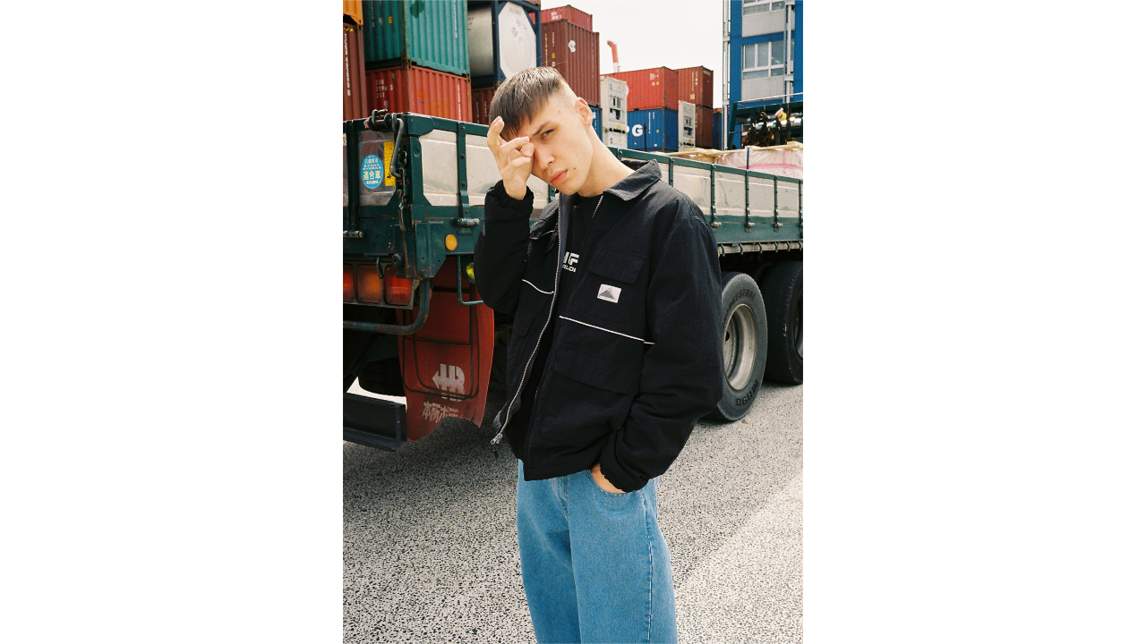

--- FILE ---
content_type: text/html; charset=UTF-8
request_url: https://mabataki-creative.com/portfolio/8124/
body_size: 21090
content:
<!doctype html>
<html dir="ltr" lang="ja"
	prefix="og: https://ogp.me/ns#"  class="no-js">
	<head>
		<meta charset="utf-8">
		
		<meta content="width=device-width,initial-scale=1,shrink-to-fit=no,viewport-fit=cover" name="viewport">
		<link rel="pingback" href="https://mabataki-creative.com/xmlrpc.php">

		
		<!-- All in One SEO 4.3.4.1 - aioseo.com -->
		<title>Ryo Sato – LOCATION21 - アーティスト撮影サービス「MC CREATIVE」</title>
		<meta name="robots" content="max-image-preview:large" />
		<link rel="canonical" href="https://mabataki-creative.com/portfolio/8124/" />
		<meta name="generator" content="All in One SEO (AIOSEO) 4.3.4.1 " />
		<meta property="og:locale" content="ja_JP" />
		<meta property="og:site_name" content="アーティスト撮影サービス「MC CREATIVE」 - アーティスト専門の写真撮影や動画撮影サービス" />
		<meta property="og:type" content="article" />
		<meta property="og:title" content="Ryo Sato – LOCATION21 - アーティスト撮影サービス「MC CREATIVE」" />
		<meta property="og:url" content="https://mabataki-creative.com/portfolio/8124/" />
		<meta property="og:image" content="https://mabataki-creative.com/wp-content/uploads/2023/09/logo.png" />
		<meta property="og:image:secure_url" content="https://mabataki-creative.com/wp-content/uploads/2023/09/logo.png" />
		<meta property="article:published_time" content="2023-01-24T04:12:41+00:00" />
		<meta property="article:modified_time" content="2023-01-24T04:50:41+00:00" />
		<meta name="twitter:card" content="summary_large_image" />
		<meta name="twitter:title" content="Ryo Sato – LOCATION21 - アーティスト撮影サービス「MC CREATIVE」" />
		<meta name="twitter:image" content="https://mabataki-creative.com/wp-content/uploads/2023/09/logo.png" />
		<script type="application/ld+json" class="aioseo-schema">
			{"@context":"https:\/\/schema.org","@graph":[{"@type":"BreadcrumbList","@id":"https:\/\/mabataki-creative.com\/portfolio\/8124\/#breadcrumblist","itemListElement":[{"@type":"ListItem","@id":"https:\/\/mabataki-creative.com\/#listItem","position":1,"item":{"@type":"WebPage","@id":"https:\/\/mabataki-creative.com\/","name":"\u30db\u30fc\u30e0","description":"\u30a2\u30fc\u30c6\u30a3\u30b9\u30c8\u5c02\u9580\u306e\u5199\u771f\u64ae\u5f71\u3084\u52d5\u753b\u64ae\u5f71\u30b5\u30fc\u30d3\u30b9","url":"https:\/\/mabataki-creative.com\/"},"nextItem":"https:\/\/mabataki-creative.com\/portfolio\/8124\/#listItem"},{"@type":"ListItem","@id":"https:\/\/mabataki-creative.com\/portfolio\/8124\/#listItem","position":2,"item":{"@type":"WebPage","@id":"https:\/\/mabataki-creative.com\/portfolio\/8124\/","name":"Ryo Sato - LOCATION21","url":"https:\/\/mabataki-creative.com\/portfolio\/8124\/"},"previousItem":"https:\/\/mabataki-creative.com\/#listItem"}]},{"@type":"Organization","@id":"https:\/\/mabataki-creative.com\/#organization","name":"mabataki creative","url":"https:\/\/mabataki-creative.com\/","logo":{"@type":"ImageObject","url":"https:\/\/mabataki-creative.com\/wp-content\/uploads\/2023\/09\/logo.png","@id":"https:\/\/mabataki-creative.com\/#organizationLogo","width":248,"height":280},"image":{"@id":"https:\/\/mabataki-creative.com\/#organizationLogo"}},{"@type":"Person","@id":"https:\/\/mabataki-creative.com\/author\/mbtkc-admin-2913\/#author","url":"https:\/\/mabataki-creative.com\/author\/mbtkc-admin-2913\/","name":"mbtkc-admin-2913","image":{"@type":"ImageObject","@id":"https:\/\/mabataki-creative.com\/portfolio\/8124\/#authorImage","url":"https:\/\/secure.gravatar.com\/avatar\/98a967e552a61d8e31089c2fcac308bade7caeccca2c6de7d7a962714ed3e3bf?s=96&d=mm&r=g","width":96,"height":96,"caption":"mbtkc-admin-2913"}},{"@type":"WebPage","@id":"https:\/\/mabataki-creative.com\/portfolio\/8124\/#webpage","url":"https:\/\/mabataki-creative.com\/portfolio\/8124\/","name":"Ryo Sato \u2013 LOCATION21 - \u30a2\u30fc\u30c6\u30a3\u30b9\u30c8\u64ae\u5f71\u30b5\u30fc\u30d3\u30b9\u300cMC CREATIVE\u300d","inLanguage":"ja","isPartOf":{"@id":"https:\/\/mabataki-creative.com\/#website"},"breadcrumb":{"@id":"https:\/\/mabataki-creative.com\/portfolio\/8124\/#breadcrumblist"},"author":{"@id":"https:\/\/mabataki-creative.com\/author\/mbtkc-admin-2913\/#author"},"creator":{"@id":"https:\/\/mabataki-creative.com\/author\/mbtkc-admin-2913\/#author"},"image":{"@type":"ImageObject","url":"https:\/\/mabataki-creative.com\/wp-content\/uploads\/2023\/01\/HUF18.jpg","@id":"https:\/\/mabataki-creative.com\/#mainImage","width":960,"height":1344},"primaryImageOfPage":{"@id":"https:\/\/mabataki-creative.com\/portfolio\/8124\/#mainImage"},"datePublished":"2023-01-24T04:12:41+09:00","dateModified":"2023-01-24T04:50:41+09:00"},{"@type":"WebSite","@id":"https:\/\/mabataki-creative.com\/#website","url":"https:\/\/mabataki-creative.com\/","name":"mabataki creative","description":"\u30a2\u30fc\u30c6\u30a3\u30b9\u30c8\u5c02\u9580\u306e\u5199\u771f\u64ae\u5f71\u3084\u52d5\u753b\u64ae\u5f71\u30b5\u30fc\u30d3\u30b9","inLanguage":"ja","publisher":{"@id":"https:\/\/mabataki-creative.com\/#organization"}}]}
		</script>
		<!-- All in One SEO -->

<link rel='dns-prefetch' href='//fonts.googleapis.com' />
<link rel="alternate" type="application/rss+xml" title="アーティスト撮影サービス「MC CREATIVE」 &raquo; フィード" href="https://mabataki-creative.com/feed/" />
<link rel="alternate" type="application/rss+xml" title="アーティスト撮影サービス「MC CREATIVE」 &raquo; コメントフィード" href="https://mabataki-creative.com/comments/feed/" />
<link rel="alternate" title="oEmbed (JSON)" type="application/json+oembed" href="https://mabataki-creative.com/wp-json/oembed/1.0/embed?url=https%3A%2F%2Fmabataki-creative.com%2Fportfolio%2F8124%2F" />
<link rel="alternate" title="oEmbed (XML)" type="text/xml+oembed" href="https://mabataki-creative.com/wp-json/oembed/1.0/embed?url=https%3A%2F%2Fmabataki-creative.com%2Fportfolio%2F8124%2F&#038;format=xml" />
		<!-- This site uses the Google Analytics by MonsterInsights plugin v9.11.1 - Using Analytics tracking - https://www.monsterinsights.com/ -->
							<script src="//www.googletagmanager.com/gtag/js?id=G-J9Z8402WX8"  data-cfasync="false" data-wpfc-render="false" type="text/javascript" async></script>
			<script data-cfasync="false" data-wpfc-render="false" type="text/javascript">
				var mi_version = '9.11.1';
				var mi_track_user = true;
				var mi_no_track_reason = '';
								var MonsterInsightsDefaultLocations = {"page_location":"https:\/\/mabataki-creative.com\/portfolio\/8124\/"};
								if ( typeof MonsterInsightsPrivacyGuardFilter === 'function' ) {
					var MonsterInsightsLocations = (typeof MonsterInsightsExcludeQuery === 'object') ? MonsterInsightsPrivacyGuardFilter( MonsterInsightsExcludeQuery ) : MonsterInsightsPrivacyGuardFilter( MonsterInsightsDefaultLocations );
				} else {
					var MonsterInsightsLocations = (typeof MonsterInsightsExcludeQuery === 'object') ? MonsterInsightsExcludeQuery : MonsterInsightsDefaultLocations;
				}

								var disableStrs = [
										'ga-disable-G-J9Z8402WX8',
									];

				/* Function to detect opted out users */
				function __gtagTrackerIsOptedOut() {
					for (var index = 0; index < disableStrs.length; index++) {
						if (document.cookie.indexOf(disableStrs[index] + '=true') > -1) {
							return true;
						}
					}

					return false;
				}

				/* Disable tracking if the opt-out cookie exists. */
				if (__gtagTrackerIsOptedOut()) {
					for (var index = 0; index < disableStrs.length; index++) {
						window[disableStrs[index]] = true;
					}
				}

				/* Opt-out function */
				function __gtagTrackerOptout() {
					for (var index = 0; index < disableStrs.length; index++) {
						document.cookie = disableStrs[index] + '=true; expires=Thu, 31 Dec 2099 23:59:59 UTC; path=/';
						window[disableStrs[index]] = true;
					}
				}

				if ('undefined' === typeof gaOptout) {
					function gaOptout() {
						__gtagTrackerOptout();
					}
				}
								window.dataLayer = window.dataLayer || [];

				window.MonsterInsightsDualTracker = {
					helpers: {},
					trackers: {},
				};
				if (mi_track_user) {
					function __gtagDataLayer() {
						dataLayer.push(arguments);
					}

					function __gtagTracker(type, name, parameters) {
						if (!parameters) {
							parameters = {};
						}

						if (parameters.send_to) {
							__gtagDataLayer.apply(null, arguments);
							return;
						}

						if (type === 'event') {
														parameters.send_to = monsterinsights_frontend.v4_id;
							var hookName = name;
							if (typeof parameters['event_category'] !== 'undefined') {
								hookName = parameters['event_category'] + ':' + name;
							}

							if (typeof MonsterInsightsDualTracker.trackers[hookName] !== 'undefined') {
								MonsterInsightsDualTracker.trackers[hookName](parameters);
							} else {
								__gtagDataLayer('event', name, parameters);
							}
							
						} else {
							__gtagDataLayer.apply(null, arguments);
						}
					}

					__gtagTracker('js', new Date());
					__gtagTracker('set', {
						'developer_id.dZGIzZG': true,
											});
					if ( MonsterInsightsLocations.page_location ) {
						__gtagTracker('set', MonsterInsightsLocations);
					}
										__gtagTracker('config', 'G-J9Z8402WX8', {"forceSSL":"true","link_attribution":"true"} );
										window.gtag = __gtagTracker;										(function () {
						/* https://developers.google.com/analytics/devguides/collection/analyticsjs/ */
						/* ga and __gaTracker compatibility shim. */
						var noopfn = function () {
							return null;
						};
						var newtracker = function () {
							return new Tracker();
						};
						var Tracker = function () {
							return null;
						};
						var p = Tracker.prototype;
						p.get = noopfn;
						p.set = noopfn;
						p.send = function () {
							var args = Array.prototype.slice.call(arguments);
							args.unshift('send');
							__gaTracker.apply(null, args);
						};
						var __gaTracker = function () {
							var len = arguments.length;
							if (len === 0) {
								return;
							}
							var f = arguments[len - 1];
							if (typeof f !== 'object' || f === null || typeof f.hitCallback !== 'function') {
								if ('send' === arguments[0]) {
									var hitConverted, hitObject = false, action;
									if ('event' === arguments[1]) {
										if ('undefined' !== typeof arguments[3]) {
											hitObject = {
												'eventAction': arguments[3],
												'eventCategory': arguments[2],
												'eventLabel': arguments[4],
												'value': arguments[5] ? arguments[5] : 1,
											}
										}
									}
									if ('pageview' === arguments[1]) {
										if ('undefined' !== typeof arguments[2]) {
											hitObject = {
												'eventAction': 'page_view',
												'page_path': arguments[2],
											}
										}
									}
									if (typeof arguments[2] === 'object') {
										hitObject = arguments[2];
									}
									if (typeof arguments[5] === 'object') {
										Object.assign(hitObject, arguments[5]);
									}
									if ('undefined' !== typeof arguments[1].hitType) {
										hitObject = arguments[1];
										if ('pageview' === hitObject.hitType) {
											hitObject.eventAction = 'page_view';
										}
									}
									if (hitObject) {
										action = 'timing' === arguments[1].hitType ? 'timing_complete' : hitObject.eventAction;
										hitConverted = mapArgs(hitObject);
										__gtagTracker('event', action, hitConverted);
									}
								}
								return;
							}

							function mapArgs(args) {
								var arg, hit = {};
								var gaMap = {
									'eventCategory': 'event_category',
									'eventAction': 'event_action',
									'eventLabel': 'event_label',
									'eventValue': 'event_value',
									'nonInteraction': 'non_interaction',
									'timingCategory': 'event_category',
									'timingVar': 'name',
									'timingValue': 'value',
									'timingLabel': 'event_label',
									'page': 'page_path',
									'location': 'page_location',
									'title': 'page_title',
									'referrer' : 'page_referrer',
								};
								for (arg in args) {
																		if (!(!args.hasOwnProperty(arg) || !gaMap.hasOwnProperty(arg))) {
										hit[gaMap[arg]] = args[arg];
									} else {
										hit[arg] = args[arg];
									}
								}
								return hit;
							}

							try {
								f.hitCallback();
							} catch (ex) {
							}
						};
						__gaTracker.create = newtracker;
						__gaTracker.getByName = newtracker;
						__gaTracker.getAll = function () {
							return [];
						};
						__gaTracker.remove = noopfn;
						__gaTracker.loaded = true;
						window['__gaTracker'] = __gaTracker;
					})();
									} else {
										console.log("");
					(function () {
						function __gtagTracker() {
							return null;
						}

						window['__gtagTracker'] = __gtagTracker;
						window['gtag'] = __gtagTracker;
					})();
									}
			</script>
							<!-- / Google Analytics by MonsterInsights -->
		<style id='wp-img-auto-sizes-contain-inline-css' type='text/css'>
img:is([sizes=auto i],[sizes^="auto," i]){contain-intrinsic-size:3000px 1500px}
/*# sourceURL=wp-img-auto-sizes-contain-inline-css */
</style>
<style id='wp-emoji-styles-inline-css' type='text/css'>

	img.wp-smiley, img.emoji {
		display: inline !important;
		border: none !important;
		box-shadow: none !important;
		height: 1em !important;
		width: 1em !important;
		margin: 0 0.07em !important;
		vertical-align: -0.1em !important;
		background: none !important;
		padding: 0 !important;
	}
/*# sourceURL=wp-emoji-styles-inline-css */
</style>
<style id='wp-block-library-inline-css' type='text/css'>
:root{--wp-block-synced-color:#7a00df;--wp-block-synced-color--rgb:122,0,223;--wp-bound-block-color:var(--wp-block-synced-color);--wp-editor-canvas-background:#ddd;--wp-admin-theme-color:#007cba;--wp-admin-theme-color--rgb:0,124,186;--wp-admin-theme-color-darker-10:#006ba1;--wp-admin-theme-color-darker-10--rgb:0,107,160.5;--wp-admin-theme-color-darker-20:#005a87;--wp-admin-theme-color-darker-20--rgb:0,90,135;--wp-admin-border-width-focus:2px}@media (min-resolution:192dpi){:root{--wp-admin-border-width-focus:1.5px}}.wp-element-button{cursor:pointer}:root .has-very-light-gray-background-color{background-color:#eee}:root .has-very-dark-gray-background-color{background-color:#313131}:root .has-very-light-gray-color{color:#eee}:root .has-very-dark-gray-color{color:#313131}:root .has-vivid-green-cyan-to-vivid-cyan-blue-gradient-background{background:linear-gradient(135deg,#00d084,#0693e3)}:root .has-purple-crush-gradient-background{background:linear-gradient(135deg,#34e2e4,#4721fb 50%,#ab1dfe)}:root .has-hazy-dawn-gradient-background{background:linear-gradient(135deg,#faaca8,#dad0ec)}:root .has-subdued-olive-gradient-background{background:linear-gradient(135deg,#fafae1,#67a671)}:root .has-atomic-cream-gradient-background{background:linear-gradient(135deg,#fdd79a,#004a59)}:root .has-nightshade-gradient-background{background:linear-gradient(135deg,#330968,#31cdcf)}:root .has-midnight-gradient-background{background:linear-gradient(135deg,#020381,#2874fc)}:root{--wp--preset--font-size--normal:16px;--wp--preset--font-size--huge:42px}.has-regular-font-size{font-size:1em}.has-larger-font-size{font-size:2.625em}.has-normal-font-size{font-size:var(--wp--preset--font-size--normal)}.has-huge-font-size{font-size:var(--wp--preset--font-size--huge)}.has-text-align-center{text-align:center}.has-text-align-left{text-align:left}.has-text-align-right{text-align:right}.has-fit-text{white-space:nowrap!important}#end-resizable-editor-section{display:none}.aligncenter{clear:both}.items-justified-left{justify-content:flex-start}.items-justified-center{justify-content:center}.items-justified-right{justify-content:flex-end}.items-justified-space-between{justify-content:space-between}.screen-reader-text{border:0;clip-path:inset(50%);height:1px;margin:-1px;overflow:hidden;padding:0;position:absolute;width:1px;word-wrap:normal!important}.screen-reader-text:focus{background-color:#ddd;clip-path:none;color:#444;display:block;font-size:1em;height:auto;left:5px;line-height:normal;padding:15px 23px 14px;text-decoration:none;top:5px;width:auto;z-index:100000}html :where(.has-border-color){border-style:solid}html :where([style*=border-top-color]){border-top-style:solid}html :where([style*=border-right-color]){border-right-style:solid}html :where([style*=border-bottom-color]){border-bottom-style:solid}html :where([style*=border-left-color]){border-left-style:solid}html :where([style*=border-width]){border-style:solid}html :where([style*=border-top-width]){border-top-style:solid}html :where([style*=border-right-width]){border-right-style:solid}html :where([style*=border-bottom-width]){border-bottom-style:solid}html :where([style*=border-left-width]){border-left-style:solid}html :where(img[class*=wp-image-]){height:auto;max-width:100%}:where(figure){margin:0 0 1em}html :where(.is-position-sticky){--wp-admin--admin-bar--position-offset:var(--wp-admin--admin-bar--height,0px)}@media screen and (max-width:600px){html :where(.is-position-sticky){--wp-admin--admin-bar--position-offset:0px}}

/*# sourceURL=wp-block-library-inline-css */
</style><style id='global-styles-inline-css' type='text/css'>
:root{--wp--preset--aspect-ratio--square: 1;--wp--preset--aspect-ratio--4-3: 4/3;--wp--preset--aspect-ratio--3-4: 3/4;--wp--preset--aspect-ratio--3-2: 3/2;--wp--preset--aspect-ratio--2-3: 2/3;--wp--preset--aspect-ratio--16-9: 16/9;--wp--preset--aspect-ratio--9-16: 9/16;--wp--preset--color--black: #000000;--wp--preset--color--cyan-bluish-gray: #abb8c3;--wp--preset--color--white: #ffffff;--wp--preset--color--pale-pink: #f78da7;--wp--preset--color--vivid-red: #cf2e2e;--wp--preset--color--luminous-vivid-orange: #ff6900;--wp--preset--color--luminous-vivid-amber: #fcb900;--wp--preset--color--light-green-cyan: #7bdcb5;--wp--preset--color--vivid-green-cyan: #00d084;--wp--preset--color--pale-cyan-blue: #8ed1fc;--wp--preset--color--vivid-cyan-blue: #0693e3;--wp--preset--color--vivid-purple: #9b51e0;--wp--preset--gradient--vivid-cyan-blue-to-vivid-purple: linear-gradient(135deg,rgb(6,147,227) 0%,rgb(155,81,224) 100%);--wp--preset--gradient--light-green-cyan-to-vivid-green-cyan: linear-gradient(135deg,rgb(122,220,180) 0%,rgb(0,208,130) 100%);--wp--preset--gradient--luminous-vivid-amber-to-luminous-vivid-orange: linear-gradient(135deg,rgb(252,185,0) 0%,rgb(255,105,0) 100%);--wp--preset--gradient--luminous-vivid-orange-to-vivid-red: linear-gradient(135deg,rgb(255,105,0) 0%,rgb(207,46,46) 100%);--wp--preset--gradient--very-light-gray-to-cyan-bluish-gray: linear-gradient(135deg,rgb(238,238,238) 0%,rgb(169,184,195) 100%);--wp--preset--gradient--cool-to-warm-spectrum: linear-gradient(135deg,rgb(74,234,220) 0%,rgb(151,120,209) 20%,rgb(207,42,186) 40%,rgb(238,44,130) 60%,rgb(251,105,98) 80%,rgb(254,248,76) 100%);--wp--preset--gradient--blush-light-purple: linear-gradient(135deg,rgb(255,206,236) 0%,rgb(152,150,240) 100%);--wp--preset--gradient--blush-bordeaux: linear-gradient(135deg,rgb(254,205,165) 0%,rgb(254,45,45) 50%,rgb(107,0,62) 100%);--wp--preset--gradient--luminous-dusk: linear-gradient(135deg,rgb(255,203,112) 0%,rgb(199,81,192) 50%,rgb(65,88,208) 100%);--wp--preset--gradient--pale-ocean: linear-gradient(135deg,rgb(255,245,203) 0%,rgb(182,227,212) 50%,rgb(51,167,181) 100%);--wp--preset--gradient--electric-grass: linear-gradient(135deg,rgb(202,248,128) 0%,rgb(113,206,126) 100%);--wp--preset--gradient--midnight: linear-gradient(135deg,rgb(2,3,129) 0%,rgb(40,116,252) 100%);--wp--preset--font-size--small: 13px;--wp--preset--font-size--medium: 20px;--wp--preset--font-size--large: 36px;--wp--preset--font-size--x-large: 42px;--wp--preset--spacing--20: 0.44rem;--wp--preset--spacing--30: 0.67rem;--wp--preset--spacing--40: 1rem;--wp--preset--spacing--50: 1.5rem;--wp--preset--spacing--60: 2.25rem;--wp--preset--spacing--70: 3.38rem;--wp--preset--spacing--80: 5.06rem;--wp--preset--shadow--natural: 6px 6px 9px rgba(0, 0, 0, 0.2);--wp--preset--shadow--deep: 12px 12px 50px rgba(0, 0, 0, 0.4);--wp--preset--shadow--sharp: 6px 6px 0px rgba(0, 0, 0, 0.2);--wp--preset--shadow--outlined: 6px 6px 0px -3px rgb(255, 255, 255), 6px 6px rgb(0, 0, 0);--wp--preset--shadow--crisp: 6px 6px 0px rgb(0, 0, 0);}:where(.is-layout-flex){gap: 0.5em;}:where(.is-layout-grid){gap: 0.5em;}body .is-layout-flex{display: flex;}.is-layout-flex{flex-wrap: wrap;align-items: center;}.is-layout-flex > :is(*, div){margin: 0;}body .is-layout-grid{display: grid;}.is-layout-grid > :is(*, div){margin: 0;}:where(.wp-block-columns.is-layout-flex){gap: 2em;}:where(.wp-block-columns.is-layout-grid){gap: 2em;}:where(.wp-block-post-template.is-layout-flex){gap: 1.25em;}:where(.wp-block-post-template.is-layout-grid){gap: 1.25em;}.has-black-color{color: var(--wp--preset--color--black) !important;}.has-cyan-bluish-gray-color{color: var(--wp--preset--color--cyan-bluish-gray) !important;}.has-white-color{color: var(--wp--preset--color--white) !important;}.has-pale-pink-color{color: var(--wp--preset--color--pale-pink) !important;}.has-vivid-red-color{color: var(--wp--preset--color--vivid-red) !important;}.has-luminous-vivid-orange-color{color: var(--wp--preset--color--luminous-vivid-orange) !important;}.has-luminous-vivid-amber-color{color: var(--wp--preset--color--luminous-vivid-amber) !important;}.has-light-green-cyan-color{color: var(--wp--preset--color--light-green-cyan) !important;}.has-vivid-green-cyan-color{color: var(--wp--preset--color--vivid-green-cyan) !important;}.has-pale-cyan-blue-color{color: var(--wp--preset--color--pale-cyan-blue) !important;}.has-vivid-cyan-blue-color{color: var(--wp--preset--color--vivid-cyan-blue) !important;}.has-vivid-purple-color{color: var(--wp--preset--color--vivid-purple) !important;}.has-black-background-color{background-color: var(--wp--preset--color--black) !important;}.has-cyan-bluish-gray-background-color{background-color: var(--wp--preset--color--cyan-bluish-gray) !important;}.has-white-background-color{background-color: var(--wp--preset--color--white) !important;}.has-pale-pink-background-color{background-color: var(--wp--preset--color--pale-pink) !important;}.has-vivid-red-background-color{background-color: var(--wp--preset--color--vivid-red) !important;}.has-luminous-vivid-orange-background-color{background-color: var(--wp--preset--color--luminous-vivid-orange) !important;}.has-luminous-vivid-amber-background-color{background-color: var(--wp--preset--color--luminous-vivid-amber) !important;}.has-light-green-cyan-background-color{background-color: var(--wp--preset--color--light-green-cyan) !important;}.has-vivid-green-cyan-background-color{background-color: var(--wp--preset--color--vivid-green-cyan) !important;}.has-pale-cyan-blue-background-color{background-color: var(--wp--preset--color--pale-cyan-blue) !important;}.has-vivid-cyan-blue-background-color{background-color: var(--wp--preset--color--vivid-cyan-blue) !important;}.has-vivid-purple-background-color{background-color: var(--wp--preset--color--vivid-purple) !important;}.has-black-border-color{border-color: var(--wp--preset--color--black) !important;}.has-cyan-bluish-gray-border-color{border-color: var(--wp--preset--color--cyan-bluish-gray) !important;}.has-white-border-color{border-color: var(--wp--preset--color--white) !important;}.has-pale-pink-border-color{border-color: var(--wp--preset--color--pale-pink) !important;}.has-vivid-red-border-color{border-color: var(--wp--preset--color--vivid-red) !important;}.has-luminous-vivid-orange-border-color{border-color: var(--wp--preset--color--luminous-vivid-orange) !important;}.has-luminous-vivid-amber-border-color{border-color: var(--wp--preset--color--luminous-vivid-amber) !important;}.has-light-green-cyan-border-color{border-color: var(--wp--preset--color--light-green-cyan) !important;}.has-vivid-green-cyan-border-color{border-color: var(--wp--preset--color--vivid-green-cyan) !important;}.has-pale-cyan-blue-border-color{border-color: var(--wp--preset--color--pale-cyan-blue) !important;}.has-vivid-cyan-blue-border-color{border-color: var(--wp--preset--color--vivid-cyan-blue) !important;}.has-vivid-purple-border-color{border-color: var(--wp--preset--color--vivid-purple) !important;}.has-vivid-cyan-blue-to-vivid-purple-gradient-background{background: var(--wp--preset--gradient--vivid-cyan-blue-to-vivid-purple) !important;}.has-light-green-cyan-to-vivid-green-cyan-gradient-background{background: var(--wp--preset--gradient--light-green-cyan-to-vivid-green-cyan) !important;}.has-luminous-vivid-amber-to-luminous-vivid-orange-gradient-background{background: var(--wp--preset--gradient--luminous-vivid-amber-to-luminous-vivid-orange) !important;}.has-luminous-vivid-orange-to-vivid-red-gradient-background{background: var(--wp--preset--gradient--luminous-vivid-orange-to-vivid-red) !important;}.has-very-light-gray-to-cyan-bluish-gray-gradient-background{background: var(--wp--preset--gradient--very-light-gray-to-cyan-bluish-gray) !important;}.has-cool-to-warm-spectrum-gradient-background{background: var(--wp--preset--gradient--cool-to-warm-spectrum) !important;}.has-blush-light-purple-gradient-background{background: var(--wp--preset--gradient--blush-light-purple) !important;}.has-blush-bordeaux-gradient-background{background: var(--wp--preset--gradient--blush-bordeaux) !important;}.has-luminous-dusk-gradient-background{background: var(--wp--preset--gradient--luminous-dusk) !important;}.has-pale-ocean-gradient-background{background: var(--wp--preset--gradient--pale-ocean) !important;}.has-electric-grass-gradient-background{background: var(--wp--preset--gradient--electric-grass) !important;}.has-midnight-gradient-background{background: var(--wp--preset--gradient--midnight) !important;}.has-small-font-size{font-size: var(--wp--preset--font-size--small) !important;}.has-medium-font-size{font-size: var(--wp--preset--font-size--medium) !important;}.has-large-font-size{font-size: var(--wp--preset--font-size--large) !important;}.has-x-large-font-size{font-size: var(--wp--preset--font-size--x-large) !important;}
/*# sourceURL=global-styles-inline-css */
</style>

<style id='classic-theme-styles-inline-css' type='text/css'>
/*! This file is auto-generated */
.wp-block-button__link{color:#fff;background-color:#32373c;border-radius:9999px;box-shadow:none;text-decoration:none;padding:calc(.667em + 2px) calc(1.333em + 2px);font-size:1.125em}.wp-block-file__button{background:#32373c;color:#fff;text-decoration:none}
/*# sourceURL=/wp-includes/css/classic-themes.min.css */
</style>
<link rel='stylesheet' id='contact-form-7-css' href='https://mabataki-creative.com/wp-content/plugins/contact-form-7/includes/css/styles.css' type='text/css' media='all' />
<link rel='stylesheet' id='js_composer_front-css' href='https://mabataki-creative.com/wp-content/plugins/js_composer/assets/css/js_composer.min.css' type='text/css' media='all' />
<link rel='stylesheet' id='bones-stylesheet-css' href='https://mabataki-creative.com/wp-content/themes/lpwp/library/css/style.css?1_1_9a' type='text/css' media='all' />
<style id='bones-stylesheet-inline-css' type='text/css'>
.vc_custom_1674295923103{padding-top: 60px !important;padding-bottom: 60px !important;background-color: #000000 !important;}.vc_custom_1673891940505{padding-top: 50px !important;padding-bottom: 40px !important;background-color: #ffffff !important;}.vc_custom_1658238570752{padding-top: 40px !important;padding-bottom: 35px !important;}.vc_custom_1673947143609{margin-bottom: -50px !important;}.vc_custom_1674475554987{padding-right: 15px !important;padding-left: 15px !important;}.vc_custom_1694764349171{margin-bottom: 0px !important;}.vc_custom_1635261081300{margin-top: -30px !important;}.vc_custom_1694764355443{margin-bottom: 0px !important;}.vc_custom_1635261081300{margin-top: -30px !important;}
/*# sourceURL=bones-stylesheet-inline-css */
</style>
<link rel='stylesheet' id='vc_font_awesome_5_shims-css' href='https://mabataki-creative.com/wp-content/plugins/js_composer/assets/lib/bower/font-awesome/css/v4-shims.min.css' type='text/css' media='all' />
<link rel='stylesheet' id='vc_font_awesome_5-css' href='https://mabataki-creative.com/wp-content/plugins/js_composer/assets/lib/bower/font-awesome/css/all.min.css' type='text/css' media='all' />
<link rel='stylesheet' id='lpwp-child-style-css' href='https://mabataki-creative.com/wp-content/themes/lpwp-child/style.css?20230301a' type='text/css' media='all' />
<link rel='stylesheet' id='googleFonts-css' href='//fonts.googleapis.com/css?family=Lato%3A400%2C700%2C400italic%2C700italic' type='text/css' media='all' />
<link rel='stylesheet' id='fancybox-css' href='https://mabataki-creative.com/wp-content/plugins/easy-fancybox/fancybox/1.5.4/jquery.fancybox.min.css' type='text/css' media='screen' />
<link rel='stylesheet' id='lpwp-slick-stylesheet-css' href='https://mabataki-creative.com/wp-content/themes/lpwp/library/vendor/slick/slick.css' type='text/css' media='all' />
<link rel='stylesheet' id='lpwp-slick-theme-stylesheet-css' href='https://mabataki-creative.com/wp-content/themes/lpwp/library/vendor/slick/slick-theme.css' type='text/css' media='all' />
<script type="text/javascript" src="https://mabataki-creative.com/wp-content/plugins/google-analytics-for-wordpress/assets/js/frontend-gtag.min.js" id="monsterinsights-frontend-script-js" async="async" data-wp-strategy="async"></script>
<script data-cfasync="false" data-wpfc-render="false" type="text/javascript" id='monsterinsights-frontend-script-js-extra'>/* <![CDATA[ */
var monsterinsights_frontend = {"js_events_tracking":"true","download_extensions":"doc,pdf,ppt,zip,xls,docx,pptx,xlsx","inbound_paths":"[{\"path\":\"\\\/go\\\/\",\"label\":\"affiliate\"},{\"path\":\"\\\/recommend\\\/\",\"label\":\"affiliate\"}]","home_url":"https:\/\/mabataki-creative.com","hash_tracking":"false","v4_id":"G-J9Z8402WX8"};/* ]]> */
</script>
<script type="text/javascript" src="https://mabataki-creative.com/wp-includes/js/jquery/jquery.min.js" id="jquery-core-js"></script>
<script type="text/javascript" src="https://mabataki-creative.com/wp-includes/js/jquery/jquery-migrate.min.js" id="jquery-migrate-js"></script>
<script type="text/javascript" src="https://mabataki-creative.com/wp-content/themes/lpwp/library/js/libs/modernizr.custom.min.js" id="bones-modernizr-js"></script>
<link rel="https://api.w.org/" href="https://mabataki-creative.com/wp-json/" /><link rel="alternate" title="JSON" type="application/json" href="https://mabataki-creative.com/wp-json/wp/v2/portfolio/8124" /><link rel='shortlink' href='https://mabataki-creative.com/?p=8124' />
<style>
:root{
--body-color: #111111;
--header-bg-color: #ffffff;
--footer-bg-color: #ffffff;
--copy-bg-color: #dddddd;
--header-text-color: #000000;
--footer-text-color: #000000;
--copy-text-color: #000000;
--header-height: 80px;
--header-md-height: 100px;
--button-1-bg-color:#ffffff;
--button-1-color:#000000;
--button-1-bd-size:1px;
--button-1-bd-color:#000000;
--button-1-bd-radius:20px;
--button-1-hover-bg-color:#000000;
--button-1-hover-color:#ffffff;
--button-1-hover-bd-color:#000000;
--button-1-hover-zoom:1;
--button-2-bg-color:#000000;
--button-2-color:#ffffff;
--button-2-bd-size:1px;
--button-2-bd-color:#ffffff;
--button-2-bd-radius:20px;
--button-2-hover-bg-color:#ffffff;
--button-2-hover-color:#000000;
--button-2-hover-bd-color:#000000;
--button-2-hover-zoom:1;
--button-3-bg-color:#000000;
--button-3-color:#ffffff;
--button-3-bd-size:1px;
--button-3-bd-color:#ffffff;
--button-3-bd-radius:20px;
--button-3-hover-bg-color:#ffffff;
--button-3-hover-color:#000000;
--button-3-hover-bd-color:#000000;
--button-3-hover-zoom:1;
--button-4-bg-color:#ffffff;
--button-4-color:#124190;
--button-4-bd-size:2px;
--button-4-bd-color:#124190;
--button-4-bd-radius:30px;
--button-4-hover-bg-color:#124190;
--button-4-hover-color:#ffffff;
--button-4-hover-bd-color:#124190;
--button-4-hover-zoom:1.04;
--button-5-bg-color:#ffffff;
--button-5-color:#124190;
--button-5-bd-size:2px;
--button-5-bd-color:#124190;
--button-5-bd-radius:30px;
--button-5-hover-bg-color:#124190;
--button-5-hover-color:#ffffff;
--button-5-hover-bd-color:#124190;
--button-5-hover-zoom:1.04;
--button-6-bg-color:#ffffff;
--button-6-color:#000000;
--button-6-bd-size:1px;
--button-6-bd-color:#000000;
--button-6-bd-radius:0px;
--button-6-hover-bg-color:#000000;
--button-6-hover-color:#ffffff;
--button-6-hover-bd-color:#000000;
--button-6-hover-zoom:1;
--button-7-bg-color:#ffffff;
--button-7-color:#111111;
--button-7-bd-size:1px;
--button-7-bd-color:#e4e4e4;
--button-7-bd-radius:10px;
--button-7-hover-bg-color:#ffffff;
--button-7-hover-color:#111111;
--button-7-hover-bd-color:#e4e4e4;
--button-7-hover-zoom:1;
--button-8-bg-color:#000000;
--button-8-color:#ffffff;
--button-8-bd-size:1px;
--button-8-bd-color:#020202;
--button-8-bd-radius:0px;
--button-8-hover-bg-color:#ffffff;
--button-8-hover-color:#000000;
--button-8-hover-bd-color:#000000;
--button-8-hover-zoom:1;
--button-9-bg-color:#000000;
--button-9-color:#ffffff;
--button-9-bd-size:1px;
--button-9-bd-color:#e4e4e4;
--button-9-bd-radius:px;
--button-9-hover-bg-color:#333333;
--button-9-hover-color:#ffffff;
--button-9-hover-bd-color:#e4e4e4;
--button-9-hover-zoom:;
--title-lines: 2;
--img-border-radius: 0px;
--img-hover-opacity: 0.85;
--img-hover-zoom: 1;
--row-padding-top: 60px;
--row-padding-bottom: 42px;
--row-margin-top: 0px;
--row-margin-bottom: 0px;
--row-padding-top-pc: 110px;
--row-padding-bottom-pc: 110px;
--row-margin-top-pc: 0px;
--row-margin-bottom-pc: 0px;
--text-link-color: #111111;
--text-link-hover-color: #333333;
}
 

  @media only screen and (min-width: 1400px) {
    .wrap {
      width: 1240px;
    }
  }
</style>
<meta name="generator" content="Powered by WPBakery Page Builder - drag and drop page builder for WordPress."/>
<link rel="icon" href="https://mabataki-creative.com/wp-content/uploads/2023/09/cropped-名称未設定-1-32x32.jpg" sizes="32x32" />
<link rel="icon" href="https://mabataki-creative.com/wp-content/uploads/2023/09/cropped-名称未設定-1-192x192.jpg" sizes="192x192" />
<link rel="apple-touch-icon" href="https://mabataki-creative.com/wp-content/uploads/2023/09/cropped-名称未設定-1-180x180.jpg" />
<meta name="msapplication-TileImage" content="https://mabataki-creative.com/wp-content/uploads/2023/09/cropped-名称未設定-1-270x270.jpg" />
		<style type="text/css" id="wp-custom-css">
			/*---------------
google font
----------------*/
@import url('https://fonts.googleapis.com/css2?family=Nunito+Sans:wght@700&display=swap');

/* 背景色 */
.bg-white-inner > * {
  background: #fff;
}

.bg-black-inner > * {
  background: #222;
}

#content {
	overflow-x: hidden;
}

.boder-box-top{
border-top: 1px solid #eee;
}

/*—————————————————————————————
ポートフォリオ GAP
—————————————————————————————*/

    font-size: 10px;
}


.gallary .vc_grid.vc_row .vc_pageable-slide-wrapper {
  margin-right:0;
}

/* SP */
.gallary .vc_grid.vc_row .vc_grid-item {
    margin-right:-30px;
    margin-left:-30px;
			 margin-bottom:30px;
    padding-right: 0;
    padding-bottom: 0px;
}

/* PC */
@media (min-width: 768px){
  .gallary .vc_grid.vc_row .vc_pageable-slide-wrapper {
    margin-right:-35px;
  }

  .gallary .vc_grid.vc_row .vc_grid-item {
      margin-right:0;
      margin-left:0;
		 margin-bottom:30px;
      padding-right: 35px;
      padding-bottom: 35px;
  }
}

.product-slider .slick-prev:before, .product-slider .slick-next:before {
    font-size: 12px;
}

@media only screen and (max-width: 768px) {
	.product-slider .slick-prev:before, .product-slider .slick-next:before{
    width: 30px;
    height: 28px;
    font-size: 12px;
		color: #fff;
}
}

/*—————————————————————————————
PLAN
—————————————————————————————*/

.p-plan{
	    text-align: center;
}

.p-plan2{
font-size: 12px;
}

/*—————————————————————————————
WORKS
—————————————————————————————*/

.vc_grid-filter.vc_grid-filter-bordered>.vc_grid-filter-item.vc_active{
	  background-color: #222;
    color: #fff !important;
    font-weight: bold;
}

.vc_grid-filter.vc_grid-filter-color-grey>.vc_grid-filter-item.vc_active>span{
	    color: #fff !important;
	    font-weight: 400;
}

.vc_grid-filter.vc_grid-filter-bordered>.vc_grid-filter-item{
	border: 1px solid #222;
}

.vc_grid-filter.vc_grid-filter-color-grey>.vc_grid-filter-item:hover {
    background-color: #222 !important;
    color: #fff !important;
}

.vc_grid-filter.vc_grid-filter-size-sm .vc_grid-filter-item {
    font-size: 12px;
    padding: 5px 10px 2px 10px;
}

.vc_grid-filter {
    margin-bottom: 50px;
}

.p-creator{
	    font-size: 12px;
		margin-top: 15px !important;
			margin-bottom: -5px !important;
	text-align: center;
}

@media only screen and (max-width: 768px) {
	.vc_grid-filter {
    margin-bottom: 20px;
}
	
	.p-creator{
		margin-top: 25px !important;
					margin-bottom: -15px !important;
}
	
	
}

/*—————————————————————————————
HOME
—————————————————————————————*/

.box {
    border: solid 1px #e8e8e8;
    padding: 10px;
}

/*—————————————————————————————
ロゴ
—————————————————————————————*/

.header .nav-logo {
		margin-top: 0px !important;
}

.header #logo img {
    height: 40px;
}

.footer .wpb_single_image img {
    height: 40px;
	    width: auto;
}

@media only screen and (max-width: 768px) {
	
.header #logo img {
    height: 40px;
}
	
.footer .wpb_single_image img {
    height: 40px;
}
}

/*---------------
google font
----------------*/
@import url('https://fonts.googleapis.com/css2?family=Bodoni+Moda:opsz,wght@6..96,500&display=swap');

@import url('https://fonts.googleapis.com/css2?family=Noto+Sans+JP:wght@400&display=swap');

@import url('https://fonts.googleapis.com/css2?family=Roboto:wght@500&display=swap');

 .vc_btn3-container.vc_btn3-center .vc_btn3-block.vc_btn3-icon-right .vc_btn3-icon {
	 	font-size: 16px;
}

.border-1 {
  margin-top: -15px;
  padding: 5px;
}
.border-1 > *{
    border: solid 1px #e8e8e8;
    padding: 30px 20px;
}

.border-1 .title-function {
  margin-top: 0!important;
}

.border-1 .wpb_text_column {
  margin-bottom: 0!important;
}

.border-1 .p-function {
  margin-bottom: 0!important;
}

.footer .lpwp-social-links a {
    padding: 4px;
}

.flexslider{
    background: #222 !important;
}

.bd-s1 {
    border: solid 1px #e8e8e8 !important;
}

form {
    margin-top: 60px
}

@media only screen and (max-width: 768px) {
	
	.border-1 {
    margin-bottom: 20px;
}
	
form {
    margin-top: 0px
}	
	.wrap {
    width: 98%;
}
	
.vc_btn3-container.vc_btn3-center .vc_btn3-block.vc_btn3-icon-right:not(.vc_btn3-o-empty) .vc_btn3-icon {
    margin-bottom: 5px !important;
}
}

.related-posts .entry-title {
    font-size: 12px;
    line-height: 1.6;
}

.single-title {
    font-size: 16px !important;
    line-height: 1.6;
	margin-bottom: 10px !important;
}

.single .entry-content p {
    line-height: 1.6;
}

.vc_btn3-container.vc_btn3-center .vc_btn3-block.vc_btn3-icon-right:not(.vc_btn3-o-empty) .vc_btn3-icon {
    margin-left: 0.2em;
    margin-bottom: 3px;
	font-size: 16px;
}

.vc_btn3-container.vc_btn3-center .vc_btn3-block.vc_btn3-icon-left:not(.vc_btn3-o-empty) .vc_btn3-icon {
    margin-right: 0.2em;
	font-size: 16px;
}

.fa-instagram:before {
    font-size: 15px;
}

.fa-twitter:before {
    font-size: 14px;
}

.fa-external-link-alt:before {
    font-size: 11px;
}

.fa-youtube:before {
    font-size: 15px;
}

.vc_btn3-container.vc_btn3-center .vc_btn3-block.vc_btn3-size-lg {
    font-size: 11px;
    padding: 12px;
	    border-radius: 20px;
}

.fa-spotify:before {
    font-size: 15px;
}

.title-1 {
font-family: 'Bodoni Moda', serif;
	color: #222;
  font-size: 36px;
	line-height: 1.5;
  text-align: center;
	letter-spacing: 0px;
	margin-bottom: -15px !important;
	margin-top: 0px !important;
}

.title-function {
    text-align: center;
    font-size: 14px;
    font-weight: bold;
    margin-top: -15px !important;
    margin-bottom: 28px !important;
    border-bottom: solid 1px #e8e8e8;
    padding: 0px 0px 10px 0px;
}

.p-function {
    text-align: center;
    font-size: 14px !important;
    margin-top: -15px !important;
	  margin-bottom: -15px !important;
}

.p-account {
    text-align: center;
    font-size: 13px;
    margin-top: -15px !important;
	  margin-bottom: -15px !important;
}


.nav li a {
font-family: 'Noto Sans JP', sans-serif;
    font-size: 14px;
		letter-spacing: 0px;
}

.footer .widget_nav_menu ul li a {
    font-size: 12px;
}

.fab{
	color: #fff;
	margin-right: 5px;
}

.copyright {
    padding: 20px;
    font-size: 12px;
border-top: solid 1px #e8e8e8;
	background-color: #fff;
    color: #222;
}

@media only screen and (max-width: 768px) {
	
	.p-function {
    font-size: 13px !important;
}
	
	.footer .widget_nav_menu ul li a {
    font-size: 11px;
}
	
	.p-account {
    font-size: 11px;
    margin-top: -20px !important;
	  margin-bottom: -25px !important;
}
	
.copyright {
    padding: 14px;
    font-size: 12px;
}	
}

.width-pc{
width: 800px;
}

.title-1-lr {
    font-size: 200px;
    font-weight: bold;
    text-align: center;
	letter-spacing: 0px;
	    color: #fff;
}

.news-t1{
		font-size: 16px;
    font-weight: bold;
}

.news-article-t1{
	font-size: 16px;
    font-weight: bold;
	padding-bottom: 15px;
    border-bottom: solid 1px #eee;
}
.img-boder{
  border:solid 1px #e8e8e8 !important;
}

.header .nav-menu.active {
    background: #fff;
	opacity: 1;
}


@media only screen and (max-width: 768px) {
.title-1-lr {
    font-size: 90px;
}
}

.title-about{
	text-align: left;
    font-size: 18px;
    line-height: 1.5;
    font-weight: bold;
}


/*—————————————————————————————
投稿
—————————————————————————————*/

.title_note {
    font-size: 15px;
    font-weight: bold;
    padding-bottom: 10px;
    margin-bottom: -20px !important;
    border-bottom: 1px solid #ececec;
}

.vc_grid .vc_gitem-link{
	    border: solid 0px #e8e8e8;
}

.entry-content img {
    border: solid 1px #e8e8e8;
}

.header {
    border-bottom: solid 1px #e8e8e8
}

.btdr-grid-item .vc_gitem-post-category-name > .vc_gitem-post-category-name{
	background: #222;
  color: #fff;
  border: 1px solid #222;
  padding: 3px 10px;
  font-size: 10px !important;
}


.vc_gitem-post-data-source-post_categories {
  display: inline-block;
}

.vc_gitem-post-data-source-post_date{
  display: inline-block;  
  margin-left: 0px!important;
}

.vc_gitem-post-data {
    font-size: 11px !important;
}

.vc_gitem-post-data-source-post_title > h4{
  font-size: 14px;
}

@media (max-width: 768px){
	
	.vc_gitem-post-data-source-post_date{
  display: inline-block;  
  margin-left: 0px!important;
}
	
  .vc_responsive .vc_grid-filter {
    display: inline-block!important;
  }  
}


.btdr-grid-item .vc_gitem-post-data-source-post_categories > .vc_gitem-post-category-name:nth-child(n + 2) > .vc_gitem-post-category-name{
  display: none;
}


@media (min-width: 1440px){
  .btdr-grid-item .vc_gitem-post-data-source-post_categories > .vc_gitem-post-category-name:nth-child(n + 2) > .vc_gitem-post-category-name{
    display: inline-block;
  }
}

/*—————————————————————————————
リンク
—————————————————————————————*/

a:hover{
	color: #8d8d8d;
}



/*—————————————————————————————
ディスプレイ 表示関係
—————————————————————————————*/

.toggle-pc {
	display: block;
}
.toggle-sp {
	display: none;
}

@media only screen and (max-width: 768px) {
  .toggle-pc {
		display: none;
	}
  .toggle-sp {
		display: block;
	}
}

.none {
	display: none;
}


/*---------------
スライダー
----------------*/

.wpb_gallery .wpb_flexslider .flex-control-paging li a {
    background: #d1d1d1;
	box-shadow: inset 0 0 3px rgb(0 0 0 / 0%);
	
	width: 10px;
  height: 3px
}

.entry-content .wpb_gallery_slides  img {
    border: 0;
}

/*---------------
商品スライダー
----------------*/

.slick-slide.vc_column_container > .vc_column-inner{
	padding-left: 10px !important;
    padding-right: 10px !important;
	}

.p-slider{
	text-align: center;
	font-size: 12px;
	margin-top: 20px !important;
}

.p-slider-2{
	text-align: center;
	font-size: 11px;
}

@media only screen and (max-width: 768px) {
.slick-slide.vc_column_container > .vc_column-inner{
	padding-left: 8px !important;
    padding-right: 8px !important;
	}
	}

/*---------------
ビルダー調整
----------------*/

/* 行内コンテンツ */
.content-width{
    margin-left: auto;
    margin-right: auto;
}


@media only screen and (min-width: 768px){
    .content-width{
        max-width: calc(760px - 3em + 30px);
    }
}

@media only screen and (min-width: 1030px){
    .content-width{
        max-width: calc(var(--content-width-lg, 1000px) - 3em + 30px);
    }
}


@media only screen and (min-width: 1400px){
    .content-width{
        max-width: calc(1240px - 3em + 30px);
    }
}

.pdlr-5 {
    padding-left: 5vw !important;
    padding-right: 5vw !important;
}

.pdlr-10 {
    padding-left: 10vw !important;
    padding-right: 10vw !important;
}

.pdlr-15 {
    padding-left: 15vw !important;
    padding-right: 15vw !important;
}

.pdlr-20 {
    padding-left: 20vw !important;
    padding-right: 20vw !important;
}

.pdlr-25 {
    padding-left: 25vw !important;
    padding-right: 25vw !important;
}

@media only screen and (max-width: 768px) {
	
		.pdlr-5 {
    padding-left: 0%w !important;
    padding-right: 0% !important;
}
	
.pdlr-10 {
    padding-left: 0% !important;
    padding-right: 0% !important;
}

.pdlr-15 {
    padding-left: 0% !important;
    padding-right: 0% !important;
}
	
	.pdlr-20 {
    padding-left: 0% !important;
    padding-right: 0% !important;
}
	
		.pdlr-25 {
    padding-left: 0% !important;
    padding-right: 0% !important;
}
	
	.mlr{
	   margin-right: 25px !important;
    margin-left: 25px !important;
	}

}

/*---------------
投稿
----------------*/

.single .entry-meta{
	margin-bottom: 20px;
	    font-size: 12px;
}

.news-waku{
    font-size: 14px;
    border: solid 1px #eee;
    padding: 20px;
}
@media only screen and (max-width: 768px) {
.news-waku{
    font-size: 14px;
}
	}

.vc_grid-filter.vc_grid-filter-color-grey>.vc_grid-filter-item:hover {
    background-color: #ffffff;
}

.page .sidebar-none #content {
    margin-bottom: 0px;
}
.entry-image img {
    border: 1px solid #eee;
}

.single-nav-wrapper .single-nav a {
    padding: 0px;
	    font-size: 12px;
}

.single-nav-wrapper > .single-nav__next-item a:hover + .item-wrapper {
    padding: 15px 15px 9px 15px;
}

.single-nav-wrapper > .single-nav__prev-item a:hover + .item-wrapper {
	    padding: 15px 15px 9px 15px;
}

.related-posts .post-related {
    padding: 5px 10px;
}

.related-posts {
    border-top: 1px solid #eee;
}

/*---------------
custom
----------------*/

.vc_gitem-is-link {
    border-radius: 0px;
    }


/*---------------
FAQ
----------------*/

.vc_toggle_title>h4 {
    font-size: 15px;
}

@media only screen and (max-width: 768px) {
.vc_toggle_title>h4 {
    display: inline;
    font-size: 14px;
    }
}

/*---------------
reserve
----------------*/

#booking-package_schedulePage .selectPanelError {
    color: #a50000;
    }

#booking-package_servicePage .selectPanel:hover {
    background-color: #e8e8e8;
    }

input[type="text"]{
background-color: #ffffff;
}

#content #booking-package button {
    padding: 15px 25px;
    font-weight: 600;
    }

#booking-package_inputFormPanel .courseLinePanelInLink{
        color: #333333;
        }

#booking-package_schedulePage .selectPanel:hover {
    background-color: #e8e8e8;
}

#booking-package_schedulePage .selectPanelActive {
    color: #5f5f5f;
}

#booking-package_schedulePage .selectPanelActive {
    background-color: #e8e8e8;
}

#booking-package_calendarPage .closeDay {
    background-color: #a7a7a7;
}

.calendarData {
    font-size: 18px;
    font-weight: 600;
}

#booking-package_servicePage .title {
    font-size: 18px;
    font-weight: 600;
}

#booking-package_schedulePage .selectedDate {
    font-size: 18px;
}

/*---------------
news
----------------*/


.post-list .post .entry-header img {
    border-radius: 0px;
}

.lpwp-grid-head-bd {
    border: 1px solid #fff;
}

.lpwp-grid-head-bdr {
    border-radius: 10px 10px 0 0;
}

.lpwp-grid-content-bd{
    border-bottom: 1px solid #eee;
    border-left: 1px solid #eee;
    border-right: 1px solid #eee;
}

.lpwp-grid-content-bdr{
    border-radius: 0 0 10px 10px;
}

.vc_grid-item-zone-c-bottom .vc_grid-item-mini{
    border-radius: 10px;
    overflow: hidden;
}

.vc_grid-item-zone-c-bottom .vc_grid-item-mini {
    border-radius: 0px;
    overflow: hidden;
}

.vc_gitem_row .vc_gitem-col {
    padding: 25px 0px 3px 0px !important;
}

.vc_gitem-post-data {
    margin: 0 0 10px 0;
}

.post-data-ss{
        margin-top: -5px;
	margin-left: 10px;
}

.entry-content p {
    margin: 0 0 17px;
}

h4, .h4 {
    font-size: 16px;
    font-weight: 600;
    margin: 0;
}

.vc_btn3-container {
    display: block;
    margin-bottom: 15px;

}


/*---------------
テキスト
----------------*/

.title-sub{
    font-size: 15px;
	  line-height: 1.5;
    font-weight: bold;
	  text-align: center;
	margin-bottom: 10px !important;
	margin-top: -15px !important;
	text-align: cenet;
}

.title-2 {
		    color: #222;
    font-size: 16px;
    line-height: 1.5;
    font-weight: 800 !important;
    text-align: center;
    border-bottom: 1px solid #d5d5d5;
    padding-bottom: 20px;
	  margin-top: 40px;
  	margin-bottom: -5px !important;
}
}

.title-2-nb {
    font-size: 16px;
    line-height: 30px;
    font-weight: bold;
    text-align: center;
}

.title-3 {
    font-size: 16px;
    line-height: 26px;
    font-weight: bold;
    text-align: center;
    letter-spacing: 2px;
}

.title-3-shop {
    font-size: 18px;
    line-height: 26px;
    font-weight: bold;
    text-align: left;
	margin-bottom: 10px;
}

.title-4 {
    font-size: 20px;
    line-height: 26px;
    font-weight: bold;
    text-align: left;
}

.title-5 {
    font-size: 40px;
    line-height: 56px;
    font-weight: bold;
    text-align: left;
}

.title-6 {
    font-size: 18px;
    line-height: 26px;
    font-weight: bold;
    text-align: center;
    letter-spacing: 2px;
}

.title-7 {
    font-size: 18px;
    line-height: 26px;
    font-weight: bold;
    text-align: center;
    letter-spacing: 2px;
}

.pp-title{
    font-size: 18px;
    font-weight: bold;
    border-bottom: solid 1px #e8e8e8;
    padding: 15px 0;
}

.pp-title-2{
    font-size: 16px;
    font-weight: bold;
}

.pp-title-3{
    font-size: 14px;
}

.p-s {
    font-size: 15px;
    line-height: 1.5;
    text-align: center;
}


@media only screen and (max-width: 768px) {
	
	.title-sub{
    font-size: 14px;
}
	

.title-1 {
	margin-top: 0px !important;
    font-size: 30px;
    line-height: 36px;
	    margin-bottom: -20px !important;
}

.title-2 {
    font-size: 17px;
    line-height: 26px;
		margin-top: 0px;
}
	
	.title-2-nb {
    font-size: 20px;
    line-height: 26px;
		    font-weight: 600;
}

.title-3 {
    font-size: 13px;
 line-height: 20px;
			margin-bottom: -25px !important;
	    font-weight: 600;
}
	
	.title-3-shop {
    font-weight: 600;
}

	.title-4 {
    font-size: 16px;
    text-align: center;
		margin-bottom: -20px !important;
		    font-weight: 600;
}
	
.title-5 {
    font-size: 20px;
    line-height: 26px;
    text-align: center;
	    font-weight: 600;
    }

.title-6 {
 font-size: 18px;
 line-height: 24px;
	    font-weight: 600;
}	

	.title-7 {
    font-size: 16px;
    line-height: 22px;
		font-weight: 600;
}
	
	.p-s {
		margin-top: -15px !important
}
	
.symbol-img{
    width: 45px;
    aspect-ratio: auto 45 / 45;
    height: 45px;
    margin: 0 auto 25px auto;
    }


.pp-title{
    font-weight: 600;
}

.pp-title-2{
    font-weight: 600;
}
	
	}


/*---------------
style
----------------*/

.trouble {
    text-align: center;
    padding: 20px 0px;
    border-bottom: 1px dashed #bfbfbf;
    font-weight: 700;
    font-size: 18px;
    line-height: 24px;
    margin-bottom: 0px;
}

/*---------------
テーブル
----------------*/

.entry-content tr:nth-child(even){
background-color: rgba( 204, 255, 204, 0 );
}

table {
	vertical-align: middle;
    margin: 0 0 1.5em;
    width: 100%;
}

table td {
    font-size: 13px;
    line-height: 1.5;
    color: #222222;
    border: 1px solid #e3e3e3   !important;
    text-align: left;
    vertical-align: baseline;
    padding: 18px !important;
    font-weight: 500;
		vertical-align: middle;
		background-color: #fff;
    width: auto;
}

table th {
    font-size: 13px;
    line-height: 1.5;
    color: #222222;
    border: 1px solid #e3e3e3  !important;
    text-align: left;
    vertical-align: baseline;
    padding: 18px !important;
    font-weight: 500;
		vertical-align: middle;
	  background-color: #fff;
    width: auto;
}

.entry-content tr {
    border-bottom: 0px solid #eeeeee;
}

.entry-content td {
    border-bottom: 0px solid #eeeeee;
}

.th-1 {
    text-align: center;
    background: #222;
    color: #fff;
}

.th-2{

}

.th-3{
			    text-align: center;
}

.td-1{
	    text-align: center;
}
.td-2{
	    text-align: center;
}
.td-3{
	    text-align: center;
}
.td-4{
    font-size: 13px;
}

.td-5{
	    text-align: center;
}


@media only screen and (max-width: 768px) {
	
	table {
	  margin-bottom: -12px !important;
}
	
	table th {
	  width: 25%;
}

table td {
		width: 75%;
}
	
}

/*---------------
form
----------------*/

.recaptcha{
	font-size: 14px;
    line-height: 1.5;
    font-weight: 500;
}

.entry-content dd {
    color: #333;
	  margin-bottom: 0px;
}

.wpcf7 form .wpcf7-response-output{
    font-size: 14px;
}

label {
    display: inline-block;
    margin-bottom: 5
px
;
    font-weight: 500  !important;
    font-size: 14px;
    color: #333;
}

body, button, input, optgroup, select, textarea {
    font-weight: 500;
}

dl {
  display: flex;
  flex-wrap: wrap;
}
dl dt {
	padding-top: 6px;
  width: 25%;
}
dl dd {
  width: 75%;
		margin-bottom: 25px;
}

@media only screen and (max-width: 768px) {
dl {
  display: block;
	}
	dl dt {
			padding-top: 0px;
  width: 100%;
		margin-bottom: 10px;
}
dl dd {
  width: 100%;
  margin-bottom: 20px;
}
	
}

.wpcf7 input[type='text'], .wpcf7 input[type='url'], .wpcf7 input[type='number'], .wpcf7 input[type='email'], .wpcf7 input[type='search'], .wpcf7 input[type='password'], .wpcf7 input[type='tel'], .wpcf7 textarea {
    margin-top: 0px !important;
    margin-bottom: 0px !important;
}

.wpcf7-select{
	    margin-top: 0px !important;
    margin-bottom: 0px !important;
}

span.wpcf7-list-item {
display: block;
	}

span.wpcf7-list-item {
display: block;
}

.wpcf7-form-control.wpcf7-date, .wpcf7-form-control.wpcf7-number, .wpcf7-form-control.wpcf7-quiz, .wpcf7-form-control.wpcf7-select, .wpcf7-form-control.wpcf7-text, .wpcf7-form-control.wpcf7-textarea {
        margin: 0px 0px 0px 0px!important;
}

.required {
    padding: 5px;
    font-size: 10px;
    border-radius: 0px;
    margin-right: 8px;
	background: #222;
    color: #fff;
    -webkit-box-sizing: border-box;
    box-sizing: border-box;
}

.any {
    padding: 5px;
    font-size: 10px;
    border-radius: 0px;
    margin-right: 8px;
    background: #fff;
    color: #222;
    border: solid 1px #222;
    box-sizing: border-box;
}


 .rt-c-title{
    font-weight: 600;
    font-size: 12px;
	 line-height: 21px;
    margin-bottom: 15px;
	  margin-top: 24px !important;
}

div.wpcf7 .ajax-loader {
    margin-left: -15px;
}

label {
    display: inline-block;
    margin-bottom: 5px;
    font-weight: 800;
}

.wpcf7 textarea {
    height: 400px;
}

.wpcf7 input[type='text'],
.wpcf7 input[type='url'],
.wpcf7 input[type='number'],
.wpcf7 input[type='email'],
.wpcf7 input[type='search'],
.wpcf7 input[type='password'],
.wpcf7 input[type='tel'],
.wpcf7 textarea{
	width: 100%;
    margin: 0 0 15px;
    padding: 9px 18px;
    font-size: 13px;
    line-height: 21px;
    font-weight: 400;
    color: #222;
    background-color: #fff;
    border: 1px solid #ccc;
    border-radius: 0;
    outline: 0;
    -webkit-appearance: none;
    box-sizing: border-box;
}

.wpcf7 input[type="file"] {
    font-size: 13px;
}

@media only screen and (max-width: 768px) {
	.wpcf7-select {
    font-size: 14px;
    line-height: 21px;
}
	
}

.wpcf7 input[type='url'] {
  display: block;	
}

.wpcf7-select{
	  display: block;
		width: 100%;
    margin: 0 0 15px;
    padding: 10px 18px;
    font-size: 14px;
    line-height: 20px;
    font-weight: 400;
    color: #222;
    background-color: #fff;
    border: 1px solid #ccc;
    border-radius: 0;
    outline: 0;
    -webkit-appearance: none;
    box-sizing: border-box;
}

.wpcf7-select:hover, .wpcf7-select:focus{
		border-color: #333;
} 

.wpcf7 input[type='text']:hover, .wpcf7 input[type='text']:focus, .wpcf7 input[type='number']:hover, .wpcf7 input[type='number']:focus, .wpcf7 input[type='email']:hover, .wpcf7 input[type='email']:focus, .wpcf7 input[type='search']:hover, .wpcf7 input[type='search']:focus, .wpcf7 input[type='password']:hover, .wpcf7 input[type='password']:focus, .wpcf7 input[type='tel']:hover, .wpcf7 input[type='tel']:focus, .wpcf7 textarea:hover, .wpcf7 textarea:focus{
	border-color: #333;
}

@media (max-width: 767px){
  .wpcf7 input[type='text'],
  .wpcf7 input[type='url'],
  .wpcf7 input[type='number'], 
  .wpcf7 input[type='email'],
  .wpcf7 input[type='search'],
	.wpcf7 input[type='password'],
	.wpcf7 input[type='tel'],
	.wpcf7 textarea {
    margin-bottom: 15px !important;
  }
}

div.wpcf7-mail-sent-ok {
    border: 1px solid #20639a;
    background-color: #ffffff;
	    padding: 10px 20px;
	    font-size: 12px;
}

div.wpcf7-validation-errors, div.wpcf7-acceptance-missing {
    border: 1px solid #ca0000;
    background-color: #fff;
	    padding: 10px 20px;
	    font-size: 12px;
}

span.wpcf7-not-valid-tip {
    color: #ca0000;
	font-size: 12px;
}



input[type='url']:hover{
	    border-color: #333;
}

/*---------------
common
----------------*/

body {
   font-family: YuGothic, "游ゴシック", sans-serif !important;
   color: #222;
}

p {
    font-family: YuGothic, "游ゴシック", sans-serif;
    font-size: 14px;
	line-height:1.6;
    font-weight: 500;
}

.nav ul {
    background: #ffffff;
}

a, a:visited {
    color: #222;
}

.entry-content img {
    margin: 0px;
}

.c-w {
    color: #fff !important;
}

.c-b {
    color: #222;
}

.no-border img{
  border: 0!important;
}

/* QA */
.qa .vc_toggle_icon{
    background: transparent;
    border: 0;
    margin-left: 15px;
}

.qa .vc_toggle_icon:before {
	    font-size: 12px;
    content: 'Q';
    border:0;
    left:0;
    width: 30px;
    height: 30px;
    background: #222;
    color: #fff;
    text-align: center;
    line-height: 30px;
    border-radius: 30px;
    font-style: normal;
}
.qa .vc_toggle_icon:after {
    display: none;    
}

.qa.vc_toggle_size_md.vc_toggle_default .vc_toggle_icon::before{
    width: 30px;
    height: 30px;
}

.qa.vc_toggle_default.vc_toggle_active .vc_toggle_icon::before{
    visibility:visible;    
}

.qa.vc_toggle_size_md.vc_toggle_default .vc_toggle_content {
    padding-left: 40px;
    margin-bottom: 0px;
}

.qa.vc_toggle_size_md.vc_toggle_default .vc_toggle_content p {
    margin-bottom: 5px;
    line-height: 30px;
}

.qa .vc_toggle_content:before{
    transition: opacity .25s;
    opacity: 0;
    left: 15px;
}

.qa.vc_toggle_active .vc_toggle_content:before{
    opacity: 1;
}

.qa .vc_toggle_content:before{
	    font-size: 12px;
    position: absolute;
    display: block;
    left: 5px;
    content: 'A';
    border: 0;
    width: 30px;
    height: 30px;
    background: #ffffff;
    border: solid 1px #222;
    color: #222;
    text-align: center;
    line-height: 30px;
    border-radius: 30px;
    font-style: normal;
}

.vc_toggle{
    border-bottom: 1px solid #e8e8e8;
    padding-bottom: 10px;
}

.qa.vc_toggle_default .vc_toggle_title{
    padding-left: 40px;
}

@media only screen and (max-width: 768px) {
	
	p {
    font-size: 13px;
}
	
.qa .vc_toggle_content:before {
	left: 15px;}
	
	.qa .vc_toggle_icon:before {
	left: 10px;}
	
	.qa.vc_toggle_size_md.vc_toggle_default .vc_toggle_content p {
    padding-top: 4px;
    line-height: 22px;
}	
}

.vc_toggle_size_md.vc_toggle_default .vc_toggle_content .vc_toggle_icon, .vc_toggle_size_md.vc_toggle_default .vc_toggle_title .vc_toggle_icon, .vc_toggle_size_md.vc_toggle_round .vc_toggle_content .vc_toggle_icon, .vc_toggle_size_md.vc_toggle_round .vc_toggle_title .vc_toggle_icon, .vc_toggle_size_md.vc_toggle_rounded .vc_toggle_content .vc_toggle_icon, .vc_toggle_size_md.vc_toggle_rounded .vc_toggle_title .vc_toggle_icon, .vc_toggle_size_md.vc_toggle_simple .vc_toggle_content .vc_toggle_icon, .vc_toggle_size_md.vc_toggle_simple .vc_toggle_title .vc_toggle_icon, .vc_toggle_size_md.vc_toggle_square .vc_toggle_content .vc_toggle_icon, .vc_toggle_size_md.vc_toggle_square .vc_toggle_title .vc_toggle_icon{
top:-3px;
}

.vc_toggle_default .vc_toggle_icon::after, .vc_toggle_default .vc_toggle_icon::before{
-webkit-transform: translate(-50%,0%);
    -ms-transform: translate(-50%,0%);
    -o-transform: translate(-50%,0%);
    transform: translate(-50%,0%);
}


/*---------------
フッター
----------------*/

.footer #inner-footer .floating-menu .vc_btn3 {
    font-size: 10px!important;
}

.footer-title{
		margin-top: 15px;
	margin-bottom: -26px !important;
	font-weight: 500 !important;
}

@media only screen and (max-width: 768px) {

.footer-title{
		margin-top: 8px;
}

}

/*---------------
ヘッダー
----------------*/

.header #inner-header .nav-right .toggle-sp .vc_btn3-container .vc_btn3 {
    border-radius: 0px;
    border-color: solid 1px #222;
}

.open-nav .icon-inner>span {
    background: #222;
}

.header-1 .nav-right{
    max-width: 200px!important;
}

#inner-header .nav-right-inner > a{
    display: inline-block;
    width: auto;
    padding: 8px 20px;
    font-size:13px;
    font-weight: normal;
    margin: 0 0 0 10px;
}


.wpb_gallery_slides.flexslider{
    margin: 0;
    border: 0;
    border-radius: 0;
    height: auto!important;
}

.entry-content .wpb_gallery_slides img{
    border-radius: 0;    
}

.no-dots .flex-control-nav {
    display: none;
}

.no-arrow .flex-direction-nav {
    display: none;
}

.nav-right .vc_btn3-container{
    margin:0;
}

.nav-right{
    text-align:center;
    padding: 5px 5px 0 0;    
}

#inner-header .nav-right .vc_btn3-container .vc_btn3{
    padding: 5px 10px 5px 5px;
    font-size:11px;
}

.nav-right p {
    margin-top: 5px;
}

.nav-right .wpb_text_column {
    margin: 0;
}

.nav-right .small {
    font-size: 10px;
}

@media (min-width: 750px){
    .nav-right{
        padding: 0;    
    }

    #inner-header .nav-right .vc_btn3-container .vc_btn3{
        padding: 10px 15px 10px 15px;
        font-size:11px;
    }

    .nav-right p {
        margin-top: 5px;
    }

    .nav-right .small {
        font-size: 12px;
    }
}

#inner-header .nav-right .toggle-sp .vc_btn3-container{
    margin-right: 10px;
}

#inner-header .nav-right .toggle-sp .vc_btn3-container .vc_btn3{
    width: 46px;
    padding: 0;
    height: 46px;
    line-height: 46px;
    text-align: center;
    border-color: #e4e4e4 !important;
}

#inner-header .nav-right .toggle-sp .vc_btn3-container .vc_btn3 i{
    vertical-align: middle;
    transform: none;
    position: relative;
    top: 0;
    display: inline-block;
}

@media only screen and (max-width: 768px) {

	.header .nav li a, .header a {
    color: #222;
		padding: 5px 10px 5px 10px;
    font-size: 13px;
}
	}

/*---------------
ボタン
----------------*/

/* ２カラム間余白 */
.row-buttons > .vc_col-xs-6:nth-child(2n+1) > .vc_column-inner{
  padding-right:7px;
}

.row-buttons > .vc_col-xs-6:nth-child(2n) > .vc_column-inner{
  padding-left:7px;
}

/* ２カラム間余白 */
@media (min-width: 768px){
  .row-buttons > .vc_col-sm-6:nth-child(2n+1) > .vc_column-inner{
    padding-right:7px;
  }

  .row-buttons > .vc_col-sm-6:nth-child(2n) > .vc_column-inner{
    padding-left:7px;
  }
}

input[type=submit] {
			    font-size: 12px;
    padding: 10px;
	    text-decoration: underline;
}

@media only screen and (max-width: 768px) {

	.vc_btn3.vc_btn3-size-lg .vc_btn3-icon {
    font-size: 16px;
}
	
	.vc_btn3-container.vc_btn3-center .vc_btn3-block.vc_btn3-size-lg {
    font-size: 10px;
    padding: 10px;
}
	
	input[type=submit] {
		    font-size: 11px;
    padding: 10px;
}
	
		.botan-mt{
		  margin-top: -10px;
	}
		
	
	.botan-mb{
		    margin-bottom: 25px;
	}

}

/*---------------
etc
----------------*/

.pc-c-sp-l{
	    text-align: center;
}
@media only screen and (max-width: 768px) {

	.pc-c-sp-l{
	    text-align: left;
}
	

.sp-center{
    text-align: center;
    }

.sp-mt--10{
    margin-top: -10px;
    }
    
.sp-mt--20{
    margin-top: -20px;
    }   
     
.sp-mt--30{
    margin-top: -30px;
    }

.sp-mt--40{
    margin-top: -40px;
    }
    
    
    .sp-mb-10{
    margin-bottom: 10px;
    }
    
.sp-mb-20{
    margin-bottom: 20px;
    }   
     
.sp-mb-30{
    margin-bottom: 30px;
    }
    
.sp-mb-40{
    margin-bottom: 40px;
    }
    
        
}
/* SNSボタンアイコン */
.vc_btn3-color-info:hover i{}

body .vc_btn3.vc_btn3-style-flat.vc_btn3-color-info .fab{
  color: inherit;
}

.vc_gitem-post-data-source-post_categories {
  margin-right: 8px;
}

.btdr-grid-item .vc_gitem-post-data-source-post_categories > .vc_gitem-post-category-name:nth-child(n + 2) {
  display: none;  
}

.icon-link i{
  color: #222;
}

/* テキストリンク */
p > a {
  border-bottom: 1px solid #222;
}

.th-1{
		    text-align: center;
}

.th-2{

}

.th-3{
			    text-align: center;
}

.td-1{
	    text-align: center;
}
.td-2{
	    text-align: center;
}
.td-3{
	    text-align: center;
}
.td-4{
    font-size: 13px;
}

.td-5{
	    text-align: center;
}

/* フッターアイコン */
.footer .floating-menu .vc_btn3-container.vc_btn3-center .vc_btn3-block.vc_btn3-icon-left .vc_btn3-icon {
  display: none;
}

@media (min-width: 768px){
  .footer .floating-menu .vc_btn3-container.vc_btn3-center .vc_btn3-block.vc_btn3-icon-left .vc_btn3-icon {
    display: inline-block;
  }
}

/* ポートフォリオ */
@media (min-width: 768px){
  .gallary .vc_grid-item .vc_gitem-zone-a{
    aspect-ratio: 3/4;
    background-size: contain;

  }
}

/* ポートフォリオフィルター */
.vc_responsive .gallary .vc_grid-filter-select{
  display: none;
}

.vc_responsive #content .gallary .vc_grid-filter {
  max-width:300px;
  display: flex!important;
  width: 100%;
  margin: 0 auto;
  margin-bottom: 50px;
}

.vc_responsive #content .gallary .vc_grid-filter > * {
  flex: 1;
  margin: 0!important;
  border-left-width: 0;
}

.vc_responsive #content .gallary .vc_grid-filter > *:first-child {
  border-left-width: 1px;
} 

.vc_grid-filter.vc_grid-filter-color-grey>.vc_grid-filter-item.vc_active>span, .vc_grid-filter.vc_grid-filter-color-grey>.vc_grid-filter-item:hover>span {
  color: #fff;
}

.vc_grid-filter ~ .vc_grid {
  min-height: 80vh;
}

@media only screen and (max-width: 768px) {
	.vc_responsive #content .gallary .vc_grid-filter {
  margin-bottom: 30px;
}
}
/* header-fix20240807 */
@media (min-width: 1030px){
.header.header-menu-right .nav-menu nav>ul {
justify-content: flex-end;
}
}

.grecaptcha-badge{
	visibility:hidden;
}		</style>
		<noscript><style> .wpb_animate_when_almost_visible { opacity: 1; }</style></noscript>	<link rel='stylesheet' id='vc_material-css' href='https://mabataki-creative.com/wp-content/plugins/js_composer/assets/css/lib/vc-material/vc_material.min.css' type='text/css' media='all' />
</head>

	<body class="wp-singular portfolio-template-default single single-portfolio postid-8124 wp-custom-logo wp-theme-lpwp wp-child-theme-lpwp-child wpb-js-composer js-comp-ver-6.7.0 vc_responsive" itemscope itemtype="http://schema.org/WebPage">
						<div id="container" class="sidebar-none">

			<header class="header header-2 header-menu-right header-content-hide scroll-hide" role="banner" itemscope itemtype="http://schema.org/WPHeader">

				<div id="inner-header" class="wrap cf">
					<div class="d-flex align-items-center justify-content-between header-row">
  <div class="nav-btn open-nav-btn" >
    <div class="open-nav toggle-btn" data-target="#nav-menu" role="button" aria-controls="offcanvas_nav" aria-expanded="false">
      <div class="icon-inner"><span></span><span></span><span></span></div>
    </div>
  </div>  
  <div class="nav-logo">
    <div id="logo" itemscope itemtype="http://schema.org/Organization">
                  <a href="https://mabataki-creative.com/" class="custom-logo-link" rel="home"><img width="248" height="280" src="https://mabataki-creative.com/wp-content/uploads/2023/09/logo.png" class="custom-logo" alt="アーティスト撮影サービス「MC CREATIVE」" decoding="async" fetchpriority="high" /></a>      
              </div>
  </div>
  <div id="nav-menu" class="nav-menu offcanvas" >
    <div>
      <span></span>
    </div>
    <nav role="navigation" itemscope itemtype="http://schema.org/SiteNavigationElement">
      <ul id="menu-%e3%83%a1%e3%82%a4%e3%83%b3%e3%83%a1%e3%83%8b%e3%83%a5%e3%83%bc" class="nav top-nav"><li id="menu-item-7555" class="menu-item menu-item-type-post_type menu-item-object-page menu-item-home menu-item-7555"><a href="https://mabataki-creative.com/">MC CREATIVE</a></li>
<li id="menu-item-7710" class="menu-item menu-item-type-custom menu-item-object-custom menu-item-7710"><a href="https://mabataki-creative.com/creator/ryo-sato/">PHOTO</a></li>
<li id="menu-item-7741" class="menu-item menu-item-type-post_type menu-item-object-page menu-item-7741"><a href="https://mabataki-creative.com/news/">NEWS</a></li>
<li id="menu-item-7712" class="menu-item menu-item-type-post_type menu-item-object-page menu-item-7712"><a href="https://mabataki-creative.com/plan/">PLAN</a></li>
<li id="menu-item-7764" class="menu-item menu-item-type-post_type menu-item-object-page menu-item-7764"><a href="https://mabataki-creative.com/faq/">FAQ</a></li>
<li id="menu-item-7713" class="menu-item menu-item-type-post_type menu-item-object-page menu-item-7713"><a href="https://mabataki-creative.com/contact/">CONTACT</a></li>
</ul>    </nav>
  </div>
  <div class="nav-right">
  <div class="vc_row wpb_row vc_row-fluid toggle-pc"><div class="wpb_column vc_column_container vc_col-sm-12"><div class="vc_column-inner"><div class="wpb_wrapper"><div class="vc_btn3-container vc_btn3-center" ><a class="vc_general vc_btn3 vc_btn3-size-md vc_btn3-shape-rounded vc_btn3-style-flat vc_btn3-block vc_btn3-color-danger" href="https://mabataki-creative.com/contact/" title="" target="_blank">ご相談 / お問い合わせ</a></div>
	<div class="wpb_text_column wpb_content_element " >
		<div class="wpb_wrapper">
			<p class="small">営業時間 / 10:00～17:00  (平日)</p>

		</div>
	</div>

	<div class="wpb_raw_code wpb_raw_js" >
		<div class="wpb_wrapper">
			<script>
jQuery(document).ready(function($) {
    const $offcanvasbg = $('.offcanvas-bg');
    const $window = $(window);
    const $target = $('#nav-menu');

    $window.scroll(function(){
        if($target.hasClass('active')){
            $target.removeClass('active');
            $offcanvasbg.removeClass('active');

        }
    });
});
</script>
		</div>
	</div>
</div></div></div></div><div class="vc_row wpb_row vc_row-fluid toggle-sp"><div class="wpb_column vc_column_container vc_col-sm-12"><div class="vc_column-inner"><div class="wpb_wrapper"><div class="vc_btn3-container vc_btn3-right" ><a class="vc_general vc_btn3 vc_btn3-size-md vc_btn3-shape-rounded vc_btn3-style-flat vc_btn3-o-empty vc_btn3-icon-left vc_btn3-color-inverse" href="https://mabataki-creative.com/contact/" title="" target="_blank"><i class="vc_btn3-icon vc-material vc-material-mail_outline"></i> <span class="vc_btn3-placeholder">&nbsp;</span></a></div></div></div></div></div>
  </div>
</div>				</div>

			</header>
			
			<div id="content">

				<div id="inner-content" class="wrap row cf">
					<main id="main" class="" role="main" itemscope itemprop="mainContentOfPage" itemtype="http://schema.org/Blog">

						
              <article id="post-8124" class="cf post-8124 portfolio type-portfolio status-publish has-post-thumbnail portfolio-category-location portfolio-category-photo portfolio-author-ryo_sato" role="article" itemscope itemprop="blogPost" itemtype="http://schema.org/BlogPosting">

                <header class="article-header entry-header">

                <div class="entry-image"><img width="960" height="1344" src="https://mabataki-creative.com/wp-content/uploads/2023/01/HUF18.jpg" class="attachment-full size-full wp-post-image" alt="" decoding="async" srcset="https://mabataki-creative.com/wp-content/uploads/2023/01/HUF18.jpg 960w, https://mabataki-creative.com/wp-content/uploads/2023/01/HUF18-214x300.jpg 214w, https://mabataki-creative.com/wp-content/uploads/2023/01/HUF18-731x1024.jpg 731w, https://mabataki-creative.com/wp-content/uploads/2023/01/HUF18-768x1075.jpg 768w" sizes="(max-width: 960px) 100vw, 960px" /></div>                  
                  <p class="byline entry-meta vcard">
                    
                                      </p>

                </header> 
                <section class="entry-content cf" itemprop="articleBody">
                                  </section> 
                <footer class="article-footer">
                </footer> 
              </article> 

						
						
					</main>

					
				</div>

			</div>

			<footer class="footer" role="contentinfo" itemscope itemtype="http://schema.org/WPFooter">
				<div id="inner-footer" class="wrap cf">
					<div data-vc-full-width="true" data-vc-full-width-init="false" class="vc_row wpb_row vc_row-fluid vc_custom_1674295923103 vc_row-has-fill"><div class="wpb_column_info wpb_column vc_column_container vc_col-sm-12"><div class="vc_column-inner"><div class="wpb_wrapper">
	<div class="wpb_text_column wpb_content_element " >
		<div class="wpb_wrapper">
			<h2 class="title-1 c-w">INFO</h2>

		</div>
	</div>
<div class="vc_empty_space  toggle-pc vc_custom_1673947143609"   style="height: 0px"><span class="vc_empty_space_inner"></span></div><div class="vc_row wpb_row vc_inner vc_row-fluid vc_custom_1674475554987"><div class="wpb_column vc_column_container vc_col-sm-6"><div class="vc_column-inner"><div class="wpb_wrapper">
	<div class="wpb_text_column wpb_content_element " >
		<div class="wpb_wrapper">
			<p class="title-2 c-w">撮影前のご相談</p>

		</div>
	</div>

	<div class="wpb_text_column wpb_content_element  c-w" >
		<div class="wpb_wrapper">
			<p>はじめての撮影や撮影前に気になることや、マバタキクリエイティブに関することなど、お気軽にご相談ください。</p>

		</div>
	</div>
<div class="vc_btn3-container vc_btn3-center" ><a class="vc_general vc_btn3 vc_btn3-size-lg vc_btn3-shape-rounded vc_btn3-style-classic vc_btn3-block vc_btn3-icon-right vc_btn3-color-info" href="https://mabataki-creative.com/faq/" title="">よくある質問をみる <i class="vc_btn3-icon fas fa-external-link-alt"></i></a></div></div></div></div><div class="wpb_column vc_column_container vc_col-sm-6"><div class="vc_column-inner"><div class="wpb_wrapper"><div class="vc_empty_space  toggle-sp"   style="height: 20px"><span class="vc_empty_space_inner"></span></div>
	<div class="wpb_text_column wpb_content_element " >
		<div class="wpb_wrapper">
			<p class="title-2 c-w">クリエイター募集</p>

		</div>
	</div>

	<div class="wpb_text_column wpb_content_element  c-w" >
		<div class="wpb_wrapper">
			<p>マバタキクリエイティブでは、フォトグラファー、シネマグラファー、提携企業を随時募集しています。お気軽にお問い合わせください。</p>

		</div>
	</div>
<div class="vc_btn3-container vc_btn3-center" ><a class="vc_general vc_btn3 vc_btn3-size-lg vc_btn3-shape-rounded vc_btn3-style-classic vc_btn3-block vc_btn3-icon-right vc_btn3-color-info" href="https://mabataki-creative.com/joboffer-creator/" title="">クリエイター募集をみる <i class="vc_btn3-icon fas fa-external-link-alt"></i></a></div></div></div></div></div></div></div></div></div><div class="vc_row-full-width vc_clearfix"></div><div data-vc-full-width="true" data-vc-full-width-init="false" class="vc_row wpb_row vc_row-fluid toggle-pc bg-para-v vc_custom_1673891940505 vc_row-has-fill"><div class="wpb_column_info wpb_column vc_column_container vc_col-sm-12"><div class="vc_column-inner"><div class="wpb_wrapper">
	<div  class="wpb_single_image wpb_content_element vc_align_center  vc_custom_1694764349171">
		
		<figure class="wpb_wrapper vc_figure">
			<div class="vc_single_image-wrapper   vc_box_border_grey"><img loading="lazy" decoding="async" width="248" height="280" src="https://mabataki-creative.com/wp-content/uploads/2023/09/logo.png" class="vc_single_image-img attachment-full" alt="" /></div>
		</figure>
	</div>

	<div class="wpb_text_column wpb_content_element " >
		<div class="wpb_wrapper">
			<p class="footer-title">アーティスト撮影サービス「MC CREATIVE」</p>

		</div>
	</div>
<div  class="vc_wp_custommenu wpb_content_element"><div class="widget widget_nav_menu"><div class="menu-%e3%83%95%e3%83%83%e3%82%bf%e3%83%bc-container"><ul id="menu-%e3%83%95%e3%83%83%e3%82%bf%e3%83%bc" class="menu"><li id="menu-item-7562" class="menu-item menu-item-type-post_type menu-item-object-page menu-item-7562"><a href="https://mabataki-creative.com/faq/">よくある質問</a></li>
<li id="menu-item-8618" class="menu-item menu-item-type-post_type menu-item-object-page menu-item-8618"><a href="https://mabataki-creative.com/terms/">利用規約</a></li>
<li id="menu-item-7559" class="menu-item menu-item-type-post_type menu-item-object-page menu-item-7559"><a href="https://mabataki-creative.com/privacy-policy/">プライバシーポリシー</a></li>
<li id="menu-item-7561" class="menu-item menu-item-type-post_type menu-item-object-page menu-item-7561"><a href="https://mabataki-creative.com/company/">運営会社</a></li>
<li id="menu-item-7563" class="menu-item menu-item-type-post_type menu-item-object-page menu-item-7563"><a href="https://mabataki-creative.com/contact/">お問い合わせ</a></li>
</ul></div></div></div><div class="vc_empty_space  vc_custom_1635261081300"   style="height: 0px"><span class="vc_empty_space_inner"></span></div><div class="fab-c lpwp-shortcode lpwp-box lpwp-social-links" id="lpwp-box-69715b7f8fe25">
  <div class="lpwp-box-inner">
      </div>
</div></div></div></div></div><div class="vc_row-full-width vc_clearfix"></div><div data-vc-full-width="true" data-vc-full-width-init="false" class="vc_row wpb_row vc_row-fluid toggle-sp bg-para-v vc_custom_1658238570752"><div class="wpb_column_info wpb_column vc_column_container vc_col-sm-12"><div class="vc_column-inner"><div class="wpb_wrapper">
	<div  class="wpb_single_image wpb_content_element vc_align_center  vc_custom_1694764355443">
		
		<figure class="wpb_wrapper vc_figure">
			<div class="vc_single_image-wrapper   vc_box_border_grey"><img loading="lazy" decoding="async" width="248" height="280" src="https://mabataki-creative.com/wp-content/uploads/2023/09/logo.png" class="vc_single_image-img attachment-full" alt="" /></div>
		</figure>
	</div>

	<div class="wpb_text_column wpb_content_element " >
		<div class="wpb_wrapper">
			<p class="footer-title">アーティスト撮影サービス「MC CREATIVE」</p>

		</div>
	</div>
<div  class="vc_wp_custommenu wpb_content_element"><div class="widget widget_nav_menu"><div class="menu-%e3%83%95%e3%83%83%e3%82%bf%e3%83%bc-container"><ul id="menu-%e3%83%95%e3%83%83%e3%82%bf%e3%83%bc-1" class="menu"><li class="menu-item menu-item-type-post_type menu-item-object-page menu-item-7562"><a href="https://mabataki-creative.com/faq/">よくある質問</a></li>
<li class="menu-item menu-item-type-post_type menu-item-object-page menu-item-8618"><a href="https://mabataki-creative.com/terms/">利用規約</a></li>
<li class="menu-item menu-item-type-post_type menu-item-object-page menu-item-7559"><a href="https://mabataki-creative.com/privacy-policy/">プライバシーポリシー</a></li>
<li class="menu-item menu-item-type-post_type menu-item-object-page menu-item-7561"><a href="https://mabataki-creative.com/company/">運営会社</a></li>
<li class="menu-item menu-item-type-post_type menu-item-object-page menu-item-7563"><a href="https://mabataki-creative.com/contact/">お問い合わせ</a></li>
</ul></div></div></div><div class="vc_empty_space  vc_custom_1635261081300"   style="height: 0px"><span class="vc_empty_space_inner"></span></div><div class=" lpwp-shortcode lpwp-box lpwp-social-links" id="lpwp-box-69715b7f906ed">
  <div class="lpwp-box-inner">
      </div>
</div></div></div></div></div><div class="vc_row-full-width vc_clearfix"></div><div class="vc_row wpb_row vc_row-fluid floating-menu"><div class="wpb_column vc_column_container vc_col-sm-12 vc_col-lg-12 vc_col-md-12 vc_col-xs-6"><div class="vc_column-inner"><div class="wpb_wrapper"><div class="vc_btn3-container  toggle-pc vc_btn3-center" ><a class="vc_general vc_btn3 vc_btn3-size-md vc_btn3-shape-rounded vc_btn3-style-modern vc_btn3-block vc_btn3-icon-left vc_btn3-color-black" href="https://mabataki-creative.com/contact/" title=""><i class="vc_btn3-icon vc-material vc-material-mail_outline"></i> お問い合わせ</a></div></div></div></div><div class="wpb_column vc_column_container vc_col-sm-12 vc_col-lg-12 vc_col-md-12 vc_col-xs-6"><div class="vc_column-inner"><div class="wpb_wrapper"><div class="vc_btn3-container vc_btn3-center" ><a class="vc_general vc_btn3 vc_btn3-size-md vc_btn3-shape-rounded vc_btn3-style-modern vc_btn3-block vc_btn3-icon-left vc_btn3-color-black" href="https://mabataki-creative.com/joboffer-creator/" title=""><i class="vc_btn3-icon vc-material vc-material-photo_camera"></i> クリエイター募集</a></div></div></div></div></div>
				</div>
				<div class="copyright">© MC CREATIVE</div>
			</footer>

		</div>
		<script type="speculationrules">
{"prefetch":[{"source":"document","where":{"and":[{"href_matches":"/*"},{"not":{"href_matches":["/wp-*.php","/wp-admin/*","/wp-content/uploads/*","/wp-content/*","/wp-content/plugins/*","/wp-content/themes/lpwp-child/*","/wp-content/themes/lpwp/*","/*\\?(.+)"]}},{"not":{"selector_matches":"a[rel~=\"nofollow\"]"}},{"not":{"selector_matches":".no-prefetch, .no-prefetch a"}}]},"eagerness":"conservative"}]}
</script>
<script type="text/html" id="wpb-modifications"></script><script type="text/javascript" src="https://mabataki-creative.com/wp-content/plugins/contact-form-7/includes/swv/js/index.js" id="swv-js"></script>
<script type="text/javascript" id="contact-form-7-js-extra">
/* <![CDATA[ */
var wpcf7 = {"api":{"root":"https://mabataki-creative.com/wp-json/","namespace":"contact-form-7/v1"}};
//# sourceURL=contact-form-7-js-extra
/* ]]> */
</script>
<script type="text/javascript" src="https://mabataki-creative.com/wp-content/plugins/contact-form-7/includes/js/index.js" id="contact-form-7-js"></script>
<script type="text/javascript" src="https://mabataki-creative.com/wp-content/plugins/js_composer/assets/js/dist/js_composer_front.min.js" id="wpb_composer_front_js-js"></script>
<script type="text/javascript" src="https://mabataki-creative.com/wp-content/themes/lpwp-child/portfolio.js?20230301a" id="lpwp-portfolio-js-js"></script>
<script type="text/javascript" src="https://mabataki-creative.com/wp-content/plugins/easy-fancybox/fancybox/1.5.4/jquery.fancybox.min.js" id="jquery-fancybox-js"></script>
<script type="text/javascript" id="jquery-fancybox-js-after">
/* <![CDATA[ */
var fb_timeout, fb_opts={'overlayShow':true,'hideOnOverlayClick':true,'showCloseButton':true,'margin':20,'enableEscapeButton':true,'autoScale':true };
if(typeof easy_fancybox_handler==='undefined'){
var easy_fancybox_handler=function(){
jQuery([".nolightbox","a.wp-block-fileesc_html__button","a.pin-it-button","a[href*='pinterest.com\/pin\/create']","a[href*='facebook.com\/share']","a[href*='twitter.com\/share']"].join(',')).addClass('nofancybox');
jQuery('a.fancybox-close').on('click',function(e){e.preventDefault();jQuery.fancybox.close()});
/* IMG */
var fb_IMG_select=jQuery('a[href*=".jpg" i]:not(.nofancybox,li.nofancybox>a),area[href*=".jpg" i]:not(.nofancybox),a[href*=".png" i]:not(.nofancybox,li.nofancybox>a),area[href*=".png" i]:not(.nofancybox),a[href*=".webp" i]:not(.nofancybox,li.nofancybox>a),area[href*=".webp" i]:not(.nofancybox)');
fb_IMG_select.addClass('fancybox image');
var fb_IMG_sections=jQuery('.gallery,.wp-block-gallery,.tiled-gallery,.wp-block-jetpack-tiled-gallery');
fb_IMG_sections.each(function(){jQuery(this).find(fb_IMG_select).attr('rel','gallery-'+fb_IMG_sections.index(this));});
jQuery('a.fancybox,area.fancybox,.fancybox>a').each(function(){jQuery(this).fancybox(jQuery.extend(true,{},fb_opts,{'transitionIn':'elastic','transitionOut':'elastic','opacity':false,'hideOnContentClick':false,'titleShow':true,'titlePosition':'over','titleFromAlt':true,'showNavArrows':true,'enableKeyboardNav':true,'cyclic':false}))});
};};
var easy_fancybox_auto=function(){setTimeout(function(){jQuery('a#fancybox-auto,#fancybox-auto>a').first().trigger('click')},1000);};
jQuery(easy_fancybox_handler);jQuery(document).on('post-load',easy_fancybox_handler);
jQuery(easy_fancybox_auto);
//# sourceURL=jquery-fancybox-js-after
/* ]]> */
</script>
<script type="text/javascript" src="https://mabataki-creative.com/wp-content/plugins/easy-fancybox/vendor/jquery.easing.min.js" id="jquery-easing-js"></script>
<script type="text/javascript" src="https://mabataki-creative.com/wp-content/plugins/easy-fancybox/vendor/jquery.mousewheel.min.js" id="jquery-mousewheel-js"></script>
<script type="text/javascript" src="https://www.google.com/recaptcha/api.js?render=6LcKsxsrAAAAAGxulp1wyLCTh3n02IKg1pdcaViO" id="google-recaptcha-js"></script>
<script type="text/javascript" src="https://mabataki-creative.com/wp-includes/js/dist/vendor/wp-polyfill.min.js" id="wp-polyfill-js"></script>
<script type="text/javascript" id="wpcf7-recaptcha-js-extra">
/* <![CDATA[ */
var wpcf7_recaptcha = {"sitekey":"6LcKsxsrAAAAAGxulp1wyLCTh3n02IKg1pdcaViO","actions":{"homepage":"homepage","contactform":"contactform"}};
//# sourceURL=wpcf7-recaptcha-js-extra
/* ]]> */
</script>
<script type="text/javascript" src="https://mabataki-creative.com/wp-content/plugins/contact-form-7/modules/recaptcha/index.js" id="wpcf7-recaptcha-js"></script>
<script type="text/javascript" src="https://mabataki-creative.com/wp-content/themes/lpwp/library/js/first.js" id="lpwp-first-js-js"></script>
<script type="text/javascript" src="https://mabataki-creative.com/wp-content/themes/lpwp/library/js/scripts.js?1_1_9a" id="bones-js-js"></script>
<script type="text/javascript" src="https://mabataki-creative.com/wp-content/themes/lpwp/library/vendor/slick/slick.min.js" id="lpwp-slick-js-js"></script>
<script type="text/javascript" src="https://mabataki-creative.com/wp-content/themes/lpwp/library/vendor/infinite-scroll.pkgd.min.js" id="lpwp-infinite-scroll-js-js"></script>
<script id="wp-emoji-settings" type="application/json">
{"baseUrl":"https://s.w.org/images/core/emoji/17.0.2/72x72/","ext":".png","svgUrl":"https://s.w.org/images/core/emoji/17.0.2/svg/","svgExt":".svg","source":{"concatemoji":"https://mabataki-creative.com/wp-includes/js/wp-emoji-release.min.js"}}
</script>
<script type="module">
/* <![CDATA[ */
/*! This file is auto-generated */
const a=JSON.parse(document.getElementById("wp-emoji-settings").textContent),o=(window._wpemojiSettings=a,"wpEmojiSettingsSupports"),s=["flag","emoji"];function i(e){try{var t={supportTests:e,timestamp:(new Date).valueOf()};sessionStorage.setItem(o,JSON.stringify(t))}catch(e){}}function c(e,t,n){e.clearRect(0,0,e.canvas.width,e.canvas.height),e.fillText(t,0,0);t=new Uint32Array(e.getImageData(0,0,e.canvas.width,e.canvas.height).data);e.clearRect(0,0,e.canvas.width,e.canvas.height),e.fillText(n,0,0);const a=new Uint32Array(e.getImageData(0,0,e.canvas.width,e.canvas.height).data);return t.every((e,t)=>e===a[t])}function p(e,t){e.clearRect(0,0,e.canvas.width,e.canvas.height),e.fillText(t,0,0);var n=e.getImageData(16,16,1,1);for(let e=0;e<n.data.length;e++)if(0!==n.data[e])return!1;return!0}function u(e,t,n,a){switch(t){case"flag":return n(e,"\ud83c\udff3\ufe0f\u200d\u26a7\ufe0f","\ud83c\udff3\ufe0f\u200b\u26a7\ufe0f")?!1:!n(e,"\ud83c\udde8\ud83c\uddf6","\ud83c\udde8\u200b\ud83c\uddf6")&&!n(e,"\ud83c\udff4\udb40\udc67\udb40\udc62\udb40\udc65\udb40\udc6e\udb40\udc67\udb40\udc7f","\ud83c\udff4\u200b\udb40\udc67\u200b\udb40\udc62\u200b\udb40\udc65\u200b\udb40\udc6e\u200b\udb40\udc67\u200b\udb40\udc7f");case"emoji":return!a(e,"\ud83e\u1fac8")}return!1}function f(e,t,n,a){let r;const o=(r="undefined"!=typeof WorkerGlobalScope&&self instanceof WorkerGlobalScope?new OffscreenCanvas(300,150):document.createElement("canvas")).getContext("2d",{willReadFrequently:!0}),s=(o.textBaseline="top",o.font="600 32px Arial",{});return e.forEach(e=>{s[e]=t(o,e,n,a)}),s}function r(e){var t=document.createElement("script");t.src=e,t.defer=!0,document.head.appendChild(t)}a.supports={everything:!0,everythingExceptFlag:!0},new Promise(t=>{let n=function(){try{var e=JSON.parse(sessionStorage.getItem(o));if("object"==typeof e&&"number"==typeof e.timestamp&&(new Date).valueOf()<e.timestamp+604800&&"object"==typeof e.supportTests)return e.supportTests}catch(e){}return null}();if(!n){if("undefined"!=typeof Worker&&"undefined"!=typeof OffscreenCanvas&&"undefined"!=typeof URL&&URL.createObjectURL&&"undefined"!=typeof Blob)try{var e="postMessage("+f.toString()+"("+[JSON.stringify(s),u.toString(),c.toString(),p.toString()].join(",")+"));",a=new Blob([e],{type:"text/javascript"});const r=new Worker(URL.createObjectURL(a),{name:"wpTestEmojiSupports"});return void(r.onmessage=e=>{i(n=e.data),r.terminate(),t(n)})}catch(e){}i(n=f(s,u,c,p))}t(n)}).then(e=>{for(const n in e)a.supports[n]=e[n],a.supports.everything=a.supports.everything&&a.supports[n],"flag"!==n&&(a.supports.everythingExceptFlag=a.supports.everythingExceptFlag&&a.supports[n]);var t;a.supports.everythingExceptFlag=a.supports.everythingExceptFlag&&!a.supports.flag,a.supports.everything||((t=a.source||{}).concatemoji?r(t.concatemoji):t.wpemoji&&t.twemoji&&(r(t.twemoji),r(t.wpemoji)))});
//# sourceURL=https://mabataki-creative.com/wp-includes/js/wp-emoji-loader.min.js
/* ]]> */
</script>

		<div class="offcanvas-bg"></div>
	</body>

</html>

--- FILE ---
content_type: text/html; charset=utf-8
request_url: https://www.google.com/recaptcha/api2/anchor?ar=1&k=6LcKsxsrAAAAAGxulp1wyLCTh3n02IKg1pdcaViO&co=aHR0cHM6Ly9tYWJhdGFraS1jcmVhdGl2ZS5jb206NDQz&hl=en&v=PoyoqOPhxBO7pBk68S4YbpHZ&size=invisible&anchor-ms=20000&execute-ms=30000&cb=2egtrwk4noxs
body_size: 48660
content:
<!DOCTYPE HTML><html dir="ltr" lang="en"><head><meta http-equiv="Content-Type" content="text/html; charset=UTF-8">
<meta http-equiv="X-UA-Compatible" content="IE=edge">
<title>reCAPTCHA</title>
<style type="text/css">
/* cyrillic-ext */
@font-face {
  font-family: 'Roboto';
  font-style: normal;
  font-weight: 400;
  font-stretch: 100%;
  src: url(//fonts.gstatic.com/s/roboto/v48/KFO7CnqEu92Fr1ME7kSn66aGLdTylUAMa3GUBHMdazTgWw.woff2) format('woff2');
  unicode-range: U+0460-052F, U+1C80-1C8A, U+20B4, U+2DE0-2DFF, U+A640-A69F, U+FE2E-FE2F;
}
/* cyrillic */
@font-face {
  font-family: 'Roboto';
  font-style: normal;
  font-weight: 400;
  font-stretch: 100%;
  src: url(//fonts.gstatic.com/s/roboto/v48/KFO7CnqEu92Fr1ME7kSn66aGLdTylUAMa3iUBHMdazTgWw.woff2) format('woff2');
  unicode-range: U+0301, U+0400-045F, U+0490-0491, U+04B0-04B1, U+2116;
}
/* greek-ext */
@font-face {
  font-family: 'Roboto';
  font-style: normal;
  font-weight: 400;
  font-stretch: 100%;
  src: url(//fonts.gstatic.com/s/roboto/v48/KFO7CnqEu92Fr1ME7kSn66aGLdTylUAMa3CUBHMdazTgWw.woff2) format('woff2');
  unicode-range: U+1F00-1FFF;
}
/* greek */
@font-face {
  font-family: 'Roboto';
  font-style: normal;
  font-weight: 400;
  font-stretch: 100%;
  src: url(//fonts.gstatic.com/s/roboto/v48/KFO7CnqEu92Fr1ME7kSn66aGLdTylUAMa3-UBHMdazTgWw.woff2) format('woff2');
  unicode-range: U+0370-0377, U+037A-037F, U+0384-038A, U+038C, U+038E-03A1, U+03A3-03FF;
}
/* math */
@font-face {
  font-family: 'Roboto';
  font-style: normal;
  font-weight: 400;
  font-stretch: 100%;
  src: url(//fonts.gstatic.com/s/roboto/v48/KFO7CnqEu92Fr1ME7kSn66aGLdTylUAMawCUBHMdazTgWw.woff2) format('woff2');
  unicode-range: U+0302-0303, U+0305, U+0307-0308, U+0310, U+0312, U+0315, U+031A, U+0326-0327, U+032C, U+032F-0330, U+0332-0333, U+0338, U+033A, U+0346, U+034D, U+0391-03A1, U+03A3-03A9, U+03B1-03C9, U+03D1, U+03D5-03D6, U+03F0-03F1, U+03F4-03F5, U+2016-2017, U+2034-2038, U+203C, U+2040, U+2043, U+2047, U+2050, U+2057, U+205F, U+2070-2071, U+2074-208E, U+2090-209C, U+20D0-20DC, U+20E1, U+20E5-20EF, U+2100-2112, U+2114-2115, U+2117-2121, U+2123-214F, U+2190, U+2192, U+2194-21AE, U+21B0-21E5, U+21F1-21F2, U+21F4-2211, U+2213-2214, U+2216-22FF, U+2308-230B, U+2310, U+2319, U+231C-2321, U+2336-237A, U+237C, U+2395, U+239B-23B7, U+23D0, U+23DC-23E1, U+2474-2475, U+25AF, U+25B3, U+25B7, U+25BD, U+25C1, U+25CA, U+25CC, U+25FB, U+266D-266F, U+27C0-27FF, U+2900-2AFF, U+2B0E-2B11, U+2B30-2B4C, U+2BFE, U+3030, U+FF5B, U+FF5D, U+1D400-1D7FF, U+1EE00-1EEFF;
}
/* symbols */
@font-face {
  font-family: 'Roboto';
  font-style: normal;
  font-weight: 400;
  font-stretch: 100%;
  src: url(//fonts.gstatic.com/s/roboto/v48/KFO7CnqEu92Fr1ME7kSn66aGLdTylUAMaxKUBHMdazTgWw.woff2) format('woff2');
  unicode-range: U+0001-000C, U+000E-001F, U+007F-009F, U+20DD-20E0, U+20E2-20E4, U+2150-218F, U+2190, U+2192, U+2194-2199, U+21AF, U+21E6-21F0, U+21F3, U+2218-2219, U+2299, U+22C4-22C6, U+2300-243F, U+2440-244A, U+2460-24FF, U+25A0-27BF, U+2800-28FF, U+2921-2922, U+2981, U+29BF, U+29EB, U+2B00-2BFF, U+4DC0-4DFF, U+FFF9-FFFB, U+10140-1018E, U+10190-1019C, U+101A0, U+101D0-101FD, U+102E0-102FB, U+10E60-10E7E, U+1D2C0-1D2D3, U+1D2E0-1D37F, U+1F000-1F0FF, U+1F100-1F1AD, U+1F1E6-1F1FF, U+1F30D-1F30F, U+1F315, U+1F31C, U+1F31E, U+1F320-1F32C, U+1F336, U+1F378, U+1F37D, U+1F382, U+1F393-1F39F, U+1F3A7-1F3A8, U+1F3AC-1F3AF, U+1F3C2, U+1F3C4-1F3C6, U+1F3CA-1F3CE, U+1F3D4-1F3E0, U+1F3ED, U+1F3F1-1F3F3, U+1F3F5-1F3F7, U+1F408, U+1F415, U+1F41F, U+1F426, U+1F43F, U+1F441-1F442, U+1F444, U+1F446-1F449, U+1F44C-1F44E, U+1F453, U+1F46A, U+1F47D, U+1F4A3, U+1F4B0, U+1F4B3, U+1F4B9, U+1F4BB, U+1F4BF, U+1F4C8-1F4CB, U+1F4D6, U+1F4DA, U+1F4DF, U+1F4E3-1F4E6, U+1F4EA-1F4ED, U+1F4F7, U+1F4F9-1F4FB, U+1F4FD-1F4FE, U+1F503, U+1F507-1F50B, U+1F50D, U+1F512-1F513, U+1F53E-1F54A, U+1F54F-1F5FA, U+1F610, U+1F650-1F67F, U+1F687, U+1F68D, U+1F691, U+1F694, U+1F698, U+1F6AD, U+1F6B2, U+1F6B9-1F6BA, U+1F6BC, U+1F6C6-1F6CF, U+1F6D3-1F6D7, U+1F6E0-1F6EA, U+1F6F0-1F6F3, U+1F6F7-1F6FC, U+1F700-1F7FF, U+1F800-1F80B, U+1F810-1F847, U+1F850-1F859, U+1F860-1F887, U+1F890-1F8AD, U+1F8B0-1F8BB, U+1F8C0-1F8C1, U+1F900-1F90B, U+1F93B, U+1F946, U+1F984, U+1F996, U+1F9E9, U+1FA00-1FA6F, U+1FA70-1FA7C, U+1FA80-1FA89, U+1FA8F-1FAC6, U+1FACE-1FADC, U+1FADF-1FAE9, U+1FAF0-1FAF8, U+1FB00-1FBFF;
}
/* vietnamese */
@font-face {
  font-family: 'Roboto';
  font-style: normal;
  font-weight: 400;
  font-stretch: 100%;
  src: url(//fonts.gstatic.com/s/roboto/v48/KFO7CnqEu92Fr1ME7kSn66aGLdTylUAMa3OUBHMdazTgWw.woff2) format('woff2');
  unicode-range: U+0102-0103, U+0110-0111, U+0128-0129, U+0168-0169, U+01A0-01A1, U+01AF-01B0, U+0300-0301, U+0303-0304, U+0308-0309, U+0323, U+0329, U+1EA0-1EF9, U+20AB;
}
/* latin-ext */
@font-face {
  font-family: 'Roboto';
  font-style: normal;
  font-weight: 400;
  font-stretch: 100%;
  src: url(//fonts.gstatic.com/s/roboto/v48/KFO7CnqEu92Fr1ME7kSn66aGLdTylUAMa3KUBHMdazTgWw.woff2) format('woff2');
  unicode-range: U+0100-02BA, U+02BD-02C5, U+02C7-02CC, U+02CE-02D7, U+02DD-02FF, U+0304, U+0308, U+0329, U+1D00-1DBF, U+1E00-1E9F, U+1EF2-1EFF, U+2020, U+20A0-20AB, U+20AD-20C0, U+2113, U+2C60-2C7F, U+A720-A7FF;
}
/* latin */
@font-face {
  font-family: 'Roboto';
  font-style: normal;
  font-weight: 400;
  font-stretch: 100%;
  src: url(//fonts.gstatic.com/s/roboto/v48/KFO7CnqEu92Fr1ME7kSn66aGLdTylUAMa3yUBHMdazQ.woff2) format('woff2');
  unicode-range: U+0000-00FF, U+0131, U+0152-0153, U+02BB-02BC, U+02C6, U+02DA, U+02DC, U+0304, U+0308, U+0329, U+2000-206F, U+20AC, U+2122, U+2191, U+2193, U+2212, U+2215, U+FEFF, U+FFFD;
}
/* cyrillic-ext */
@font-face {
  font-family: 'Roboto';
  font-style: normal;
  font-weight: 500;
  font-stretch: 100%;
  src: url(//fonts.gstatic.com/s/roboto/v48/KFO7CnqEu92Fr1ME7kSn66aGLdTylUAMa3GUBHMdazTgWw.woff2) format('woff2');
  unicode-range: U+0460-052F, U+1C80-1C8A, U+20B4, U+2DE0-2DFF, U+A640-A69F, U+FE2E-FE2F;
}
/* cyrillic */
@font-face {
  font-family: 'Roboto';
  font-style: normal;
  font-weight: 500;
  font-stretch: 100%;
  src: url(//fonts.gstatic.com/s/roboto/v48/KFO7CnqEu92Fr1ME7kSn66aGLdTylUAMa3iUBHMdazTgWw.woff2) format('woff2');
  unicode-range: U+0301, U+0400-045F, U+0490-0491, U+04B0-04B1, U+2116;
}
/* greek-ext */
@font-face {
  font-family: 'Roboto';
  font-style: normal;
  font-weight: 500;
  font-stretch: 100%;
  src: url(//fonts.gstatic.com/s/roboto/v48/KFO7CnqEu92Fr1ME7kSn66aGLdTylUAMa3CUBHMdazTgWw.woff2) format('woff2');
  unicode-range: U+1F00-1FFF;
}
/* greek */
@font-face {
  font-family: 'Roboto';
  font-style: normal;
  font-weight: 500;
  font-stretch: 100%;
  src: url(//fonts.gstatic.com/s/roboto/v48/KFO7CnqEu92Fr1ME7kSn66aGLdTylUAMa3-UBHMdazTgWw.woff2) format('woff2');
  unicode-range: U+0370-0377, U+037A-037F, U+0384-038A, U+038C, U+038E-03A1, U+03A3-03FF;
}
/* math */
@font-face {
  font-family: 'Roboto';
  font-style: normal;
  font-weight: 500;
  font-stretch: 100%;
  src: url(//fonts.gstatic.com/s/roboto/v48/KFO7CnqEu92Fr1ME7kSn66aGLdTylUAMawCUBHMdazTgWw.woff2) format('woff2');
  unicode-range: U+0302-0303, U+0305, U+0307-0308, U+0310, U+0312, U+0315, U+031A, U+0326-0327, U+032C, U+032F-0330, U+0332-0333, U+0338, U+033A, U+0346, U+034D, U+0391-03A1, U+03A3-03A9, U+03B1-03C9, U+03D1, U+03D5-03D6, U+03F0-03F1, U+03F4-03F5, U+2016-2017, U+2034-2038, U+203C, U+2040, U+2043, U+2047, U+2050, U+2057, U+205F, U+2070-2071, U+2074-208E, U+2090-209C, U+20D0-20DC, U+20E1, U+20E5-20EF, U+2100-2112, U+2114-2115, U+2117-2121, U+2123-214F, U+2190, U+2192, U+2194-21AE, U+21B0-21E5, U+21F1-21F2, U+21F4-2211, U+2213-2214, U+2216-22FF, U+2308-230B, U+2310, U+2319, U+231C-2321, U+2336-237A, U+237C, U+2395, U+239B-23B7, U+23D0, U+23DC-23E1, U+2474-2475, U+25AF, U+25B3, U+25B7, U+25BD, U+25C1, U+25CA, U+25CC, U+25FB, U+266D-266F, U+27C0-27FF, U+2900-2AFF, U+2B0E-2B11, U+2B30-2B4C, U+2BFE, U+3030, U+FF5B, U+FF5D, U+1D400-1D7FF, U+1EE00-1EEFF;
}
/* symbols */
@font-face {
  font-family: 'Roboto';
  font-style: normal;
  font-weight: 500;
  font-stretch: 100%;
  src: url(//fonts.gstatic.com/s/roboto/v48/KFO7CnqEu92Fr1ME7kSn66aGLdTylUAMaxKUBHMdazTgWw.woff2) format('woff2');
  unicode-range: U+0001-000C, U+000E-001F, U+007F-009F, U+20DD-20E0, U+20E2-20E4, U+2150-218F, U+2190, U+2192, U+2194-2199, U+21AF, U+21E6-21F0, U+21F3, U+2218-2219, U+2299, U+22C4-22C6, U+2300-243F, U+2440-244A, U+2460-24FF, U+25A0-27BF, U+2800-28FF, U+2921-2922, U+2981, U+29BF, U+29EB, U+2B00-2BFF, U+4DC0-4DFF, U+FFF9-FFFB, U+10140-1018E, U+10190-1019C, U+101A0, U+101D0-101FD, U+102E0-102FB, U+10E60-10E7E, U+1D2C0-1D2D3, U+1D2E0-1D37F, U+1F000-1F0FF, U+1F100-1F1AD, U+1F1E6-1F1FF, U+1F30D-1F30F, U+1F315, U+1F31C, U+1F31E, U+1F320-1F32C, U+1F336, U+1F378, U+1F37D, U+1F382, U+1F393-1F39F, U+1F3A7-1F3A8, U+1F3AC-1F3AF, U+1F3C2, U+1F3C4-1F3C6, U+1F3CA-1F3CE, U+1F3D4-1F3E0, U+1F3ED, U+1F3F1-1F3F3, U+1F3F5-1F3F7, U+1F408, U+1F415, U+1F41F, U+1F426, U+1F43F, U+1F441-1F442, U+1F444, U+1F446-1F449, U+1F44C-1F44E, U+1F453, U+1F46A, U+1F47D, U+1F4A3, U+1F4B0, U+1F4B3, U+1F4B9, U+1F4BB, U+1F4BF, U+1F4C8-1F4CB, U+1F4D6, U+1F4DA, U+1F4DF, U+1F4E3-1F4E6, U+1F4EA-1F4ED, U+1F4F7, U+1F4F9-1F4FB, U+1F4FD-1F4FE, U+1F503, U+1F507-1F50B, U+1F50D, U+1F512-1F513, U+1F53E-1F54A, U+1F54F-1F5FA, U+1F610, U+1F650-1F67F, U+1F687, U+1F68D, U+1F691, U+1F694, U+1F698, U+1F6AD, U+1F6B2, U+1F6B9-1F6BA, U+1F6BC, U+1F6C6-1F6CF, U+1F6D3-1F6D7, U+1F6E0-1F6EA, U+1F6F0-1F6F3, U+1F6F7-1F6FC, U+1F700-1F7FF, U+1F800-1F80B, U+1F810-1F847, U+1F850-1F859, U+1F860-1F887, U+1F890-1F8AD, U+1F8B0-1F8BB, U+1F8C0-1F8C1, U+1F900-1F90B, U+1F93B, U+1F946, U+1F984, U+1F996, U+1F9E9, U+1FA00-1FA6F, U+1FA70-1FA7C, U+1FA80-1FA89, U+1FA8F-1FAC6, U+1FACE-1FADC, U+1FADF-1FAE9, U+1FAF0-1FAF8, U+1FB00-1FBFF;
}
/* vietnamese */
@font-face {
  font-family: 'Roboto';
  font-style: normal;
  font-weight: 500;
  font-stretch: 100%;
  src: url(//fonts.gstatic.com/s/roboto/v48/KFO7CnqEu92Fr1ME7kSn66aGLdTylUAMa3OUBHMdazTgWw.woff2) format('woff2');
  unicode-range: U+0102-0103, U+0110-0111, U+0128-0129, U+0168-0169, U+01A0-01A1, U+01AF-01B0, U+0300-0301, U+0303-0304, U+0308-0309, U+0323, U+0329, U+1EA0-1EF9, U+20AB;
}
/* latin-ext */
@font-face {
  font-family: 'Roboto';
  font-style: normal;
  font-weight: 500;
  font-stretch: 100%;
  src: url(//fonts.gstatic.com/s/roboto/v48/KFO7CnqEu92Fr1ME7kSn66aGLdTylUAMa3KUBHMdazTgWw.woff2) format('woff2');
  unicode-range: U+0100-02BA, U+02BD-02C5, U+02C7-02CC, U+02CE-02D7, U+02DD-02FF, U+0304, U+0308, U+0329, U+1D00-1DBF, U+1E00-1E9F, U+1EF2-1EFF, U+2020, U+20A0-20AB, U+20AD-20C0, U+2113, U+2C60-2C7F, U+A720-A7FF;
}
/* latin */
@font-face {
  font-family: 'Roboto';
  font-style: normal;
  font-weight: 500;
  font-stretch: 100%;
  src: url(//fonts.gstatic.com/s/roboto/v48/KFO7CnqEu92Fr1ME7kSn66aGLdTylUAMa3yUBHMdazQ.woff2) format('woff2');
  unicode-range: U+0000-00FF, U+0131, U+0152-0153, U+02BB-02BC, U+02C6, U+02DA, U+02DC, U+0304, U+0308, U+0329, U+2000-206F, U+20AC, U+2122, U+2191, U+2193, U+2212, U+2215, U+FEFF, U+FFFD;
}
/* cyrillic-ext */
@font-face {
  font-family: 'Roboto';
  font-style: normal;
  font-weight: 900;
  font-stretch: 100%;
  src: url(//fonts.gstatic.com/s/roboto/v48/KFO7CnqEu92Fr1ME7kSn66aGLdTylUAMa3GUBHMdazTgWw.woff2) format('woff2');
  unicode-range: U+0460-052F, U+1C80-1C8A, U+20B4, U+2DE0-2DFF, U+A640-A69F, U+FE2E-FE2F;
}
/* cyrillic */
@font-face {
  font-family: 'Roboto';
  font-style: normal;
  font-weight: 900;
  font-stretch: 100%;
  src: url(//fonts.gstatic.com/s/roboto/v48/KFO7CnqEu92Fr1ME7kSn66aGLdTylUAMa3iUBHMdazTgWw.woff2) format('woff2');
  unicode-range: U+0301, U+0400-045F, U+0490-0491, U+04B0-04B1, U+2116;
}
/* greek-ext */
@font-face {
  font-family: 'Roboto';
  font-style: normal;
  font-weight: 900;
  font-stretch: 100%;
  src: url(//fonts.gstatic.com/s/roboto/v48/KFO7CnqEu92Fr1ME7kSn66aGLdTylUAMa3CUBHMdazTgWw.woff2) format('woff2');
  unicode-range: U+1F00-1FFF;
}
/* greek */
@font-face {
  font-family: 'Roboto';
  font-style: normal;
  font-weight: 900;
  font-stretch: 100%;
  src: url(//fonts.gstatic.com/s/roboto/v48/KFO7CnqEu92Fr1ME7kSn66aGLdTylUAMa3-UBHMdazTgWw.woff2) format('woff2');
  unicode-range: U+0370-0377, U+037A-037F, U+0384-038A, U+038C, U+038E-03A1, U+03A3-03FF;
}
/* math */
@font-face {
  font-family: 'Roboto';
  font-style: normal;
  font-weight: 900;
  font-stretch: 100%;
  src: url(//fonts.gstatic.com/s/roboto/v48/KFO7CnqEu92Fr1ME7kSn66aGLdTylUAMawCUBHMdazTgWw.woff2) format('woff2');
  unicode-range: U+0302-0303, U+0305, U+0307-0308, U+0310, U+0312, U+0315, U+031A, U+0326-0327, U+032C, U+032F-0330, U+0332-0333, U+0338, U+033A, U+0346, U+034D, U+0391-03A1, U+03A3-03A9, U+03B1-03C9, U+03D1, U+03D5-03D6, U+03F0-03F1, U+03F4-03F5, U+2016-2017, U+2034-2038, U+203C, U+2040, U+2043, U+2047, U+2050, U+2057, U+205F, U+2070-2071, U+2074-208E, U+2090-209C, U+20D0-20DC, U+20E1, U+20E5-20EF, U+2100-2112, U+2114-2115, U+2117-2121, U+2123-214F, U+2190, U+2192, U+2194-21AE, U+21B0-21E5, U+21F1-21F2, U+21F4-2211, U+2213-2214, U+2216-22FF, U+2308-230B, U+2310, U+2319, U+231C-2321, U+2336-237A, U+237C, U+2395, U+239B-23B7, U+23D0, U+23DC-23E1, U+2474-2475, U+25AF, U+25B3, U+25B7, U+25BD, U+25C1, U+25CA, U+25CC, U+25FB, U+266D-266F, U+27C0-27FF, U+2900-2AFF, U+2B0E-2B11, U+2B30-2B4C, U+2BFE, U+3030, U+FF5B, U+FF5D, U+1D400-1D7FF, U+1EE00-1EEFF;
}
/* symbols */
@font-face {
  font-family: 'Roboto';
  font-style: normal;
  font-weight: 900;
  font-stretch: 100%;
  src: url(//fonts.gstatic.com/s/roboto/v48/KFO7CnqEu92Fr1ME7kSn66aGLdTylUAMaxKUBHMdazTgWw.woff2) format('woff2');
  unicode-range: U+0001-000C, U+000E-001F, U+007F-009F, U+20DD-20E0, U+20E2-20E4, U+2150-218F, U+2190, U+2192, U+2194-2199, U+21AF, U+21E6-21F0, U+21F3, U+2218-2219, U+2299, U+22C4-22C6, U+2300-243F, U+2440-244A, U+2460-24FF, U+25A0-27BF, U+2800-28FF, U+2921-2922, U+2981, U+29BF, U+29EB, U+2B00-2BFF, U+4DC0-4DFF, U+FFF9-FFFB, U+10140-1018E, U+10190-1019C, U+101A0, U+101D0-101FD, U+102E0-102FB, U+10E60-10E7E, U+1D2C0-1D2D3, U+1D2E0-1D37F, U+1F000-1F0FF, U+1F100-1F1AD, U+1F1E6-1F1FF, U+1F30D-1F30F, U+1F315, U+1F31C, U+1F31E, U+1F320-1F32C, U+1F336, U+1F378, U+1F37D, U+1F382, U+1F393-1F39F, U+1F3A7-1F3A8, U+1F3AC-1F3AF, U+1F3C2, U+1F3C4-1F3C6, U+1F3CA-1F3CE, U+1F3D4-1F3E0, U+1F3ED, U+1F3F1-1F3F3, U+1F3F5-1F3F7, U+1F408, U+1F415, U+1F41F, U+1F426, U+1F43F, U+1F441-1F442, U+1F444, U+1F446-1F449, U+1F44C-1F44E, U+1F453, U+1F46A, U+1F47D, U+1F4A3, U+1F4B0, U+1F4B3, U+1F4B9, U+1F4BB, U+1F4BF, U+1F4C8-1F4CB, U+1F4D6, U+1F4DA, U+1F4DF, U+1F4E3-1F4E6, U+1F4EA-1F4ED, U+1F4F7, U+1F4F9-1F4FB, U+1F4FD-1F4FE, U+1F503, U+1F507-1F50B, U+1F50D, U+1F512-1F513, U+1F53E-1F54A, U+1F54F-1F5FA, U+1F610, U+1F650-1F67F, U+1F687, U+1F68D, U+1F691, U+1F694, U+1F698, U+1F6AD, U+1F6B2, U+1F6B9-1F6BA, U+1F6BC, U+1F6C6-1F6CF, U+1F6D3-1F6D7, U+1F6E0-1F6EA, U+1F6F0-1F6F3, U+1F6F7-1F6FC, U+1F700-1F7FF, U+1F800-1F80B, U+1F810-1F847, U+1F850-1F859, U+1F860-1F887, U+1F890-1F8AD, U+1F8B0-1F8BB, U+1F8C0-1F8C1, U+1F900-1F90B, U+1F93B, U+1F946, U+1F984, U+1F996, U+1F9E9, U+1FA00-1FA6F, U+1FA70-1FA7C, U+1FA80-1FA89, U+1FA8F-1FAC6, U+1FACE-1FADC, U+1FADF-1FAE9, U+1FAF0-1FAF8, U+1FB00-1FBFF;
}
/* vietnamese */
@font-face {
  font-family: 'Roboto';
  font-style: normal;
  font-weight: 900;
  font-stretch: 100%;
  src: url(//fonts.gstatic.com/s/roboto/v48/KFO7CnqEu92Fr1ME7kSn66aGLdTylUAMa3OUBHMdazTgWw.woff2) format('woff2');
  unicode-range: U+0102-0103, U+0110-0111, U+0128-0129, U+0168-0169, U+01A0-01A1, U+01AF-01B0, U+0300-0301, U+0303-0304, U+0308-0309, U+0323, U+0329, U+1EA0-1EF9, U+20AB;
}
/* latin-ext */
@font-face {
  font-family: 'Roboto';
  font-style: normal;
  font-weight: 900;
  font-stretch: 100%;
  src: url(//fonts.gstatic.com/s/roboto/v48/KFO7CnqEu92Fr1ME7kSn66aGLdTylUAMa3KUBHMdazTgWw.woff2) format('woff2');
  unicode-range: U+0100-02BA, U+02BD-02C5, U+02C7-02CC, U+02CE-02D7, U+02DD-02FF, U+0304, U+0308, U+0329, U+1D00-1DBF, U+1E00-1E9F, U+1EF2-1EFF, U+2020, U+20A0-20AB, U+20AD-20C0, U+2113, U+2C60-2C7F, U+A720-A7FF;
}
/* latin */
@font-face {
  font-family: 'Roboto';
  font-style: normal;
  font-weight: 900;
  font-stretch: 100%;
  src: url(//fonts.gstatic.com/s/roboto/v48/KFO7CnqEu92Fr1ME7kSn66aGLdTylUAMa3yUBHMdazQ.woff2) format('woff2');
  unicode-range: U+0000-00FF, U+0131, U+0152-0153, U+02BB-02BC, U+02C6, U+02DA, U+02DC, U+0304, U+0308, U+0329, U+2000-206F, U+20AC, U+2122, U+2191, U+2193, U+2212, U+2215, U+FEFF, U+FFFD;
}

</style>
<link rel="stylesheet" type="text/css" href="https://www.gstatic.com/recaptcha/releases/PoyoqOPhxBO7pBk68S4YbpHZ/styles__ltr.css">
<script nonce="MtVRyVzsA_fp1VoL56cUAg" type="text/javascript">window['__recaptcha_api'] = 'https://www.google.com/recaptcha/api2/';</script>
<script type="text/javascript" src="https://www.gstatic.com/recaptcha/releases/PoyoqOPhxBO7pBk68S4YbpHZ/recaptcha__en.js" nonce="MtVRyVzsA_fp1VoL56cUAg">
      
    </script></head>
<body><div id="rc-anchor-alert" class="rc-anchor-alert"></div>
<input type="hidden" id="recaptcha-token" value="[base64]">
<script type="text/javascript" nonce="MtVRyVzsA_fp1VoL56cUAg">
      recaptcha.anchor.Main.init("[\x22ainput\x22,[\x22bgdata\x22,\x22\x22,\[base64]/[base64]/[base64]/bmV3IHJbeF0oY1swXSk6RT09Mj9uZXcgclt4XShjWzBdLGNbMV0pOkU9PTM/bmV3IHJbeF0oY1swXSxjWzFdLGNbMl0pOkU9PTQ/[base64]/[base64]/[base64]/[base64]/[base64]/[base64]/[base64]/[base64]\x22,\[base64]\\u003d\x22,\x22w5bCtkLCp8OjJsOCHsOuci7CqsKCQsKJM0hGwrNOw5/DpE3DncOow75QwrI2T216w4XDpMOow6/[base64]/w5vCgVkYfsOPa3UqUC/CjXbDu8KRBmtjw67DmGR0wppMJiPDmgh0wpnDnADCr1gYTl5Cw73CuV90YMOkwqIEwqvDjT0Lw53ClRB+TsONQ8KfFcOgFMOTU0DDsiFkw4fChzTDuSt1S8Kuw4UXwpzDh8ORR8OcDnzDr8OkScOUTsKqw4fDuMKxOi1XbcO5w7LCvWDCm0MmwoI/R8K8wp3CpMOdJxIOf8Ohw7jDvlM4QsKhw4fCnUPDuMOpw5BhdHZVwqPDnVPCmMOTw7QswrDDpcKywp3DjlhSWGjCgsKfG8KUwobCosKGwp8ow57CkMKKL3rDosKtZhDClsK5aiHClSnCncOWXSbCrzfDusKkw511DsOpXsKNHMK4HRTDjcOuV8OuPcO7WcK3wo/DocK9Vh5bw5vCn8OJI1bCpsOlG8K6LcOLwox6wotQccKSw4PDjsOufsO7IBfCgEnCh8OXwqsGwrl2w4l7w6HCnEDDv2HCuSfCpjzDuMONW8OwwrfCtMOmwofDisOBw77DmVw6JcOfeW/Dvgsnw4bCvF9Hw6VsDnzCpxvCpmTCucONd8OCFcOKbcOQdRRgAG07wpFXDsKTw4XCnmIgw6gSw5LDlMKoTsKFw5Zxw5vDgx3CvwYDBzHDpVXCpTkvw6lqw5BWVGvCi8O8w4jCgMKew6MRw7jDscO6w7pIwpICU8OwD8O8CcKtTMOww73CqMOqw6/[base64]/SMKOwozCjMKew5/CosOww63DuMOdO8OZw7wewozCrmfDq8KiRcO6d8OfXjjDiUV3w7M4ZcOBwrfCtmlWw7ouXcKIOS7Dj8K6w6tlwpfCrlYfw6rCoFVVw7vDrHgYwp8Vw7pIHkHCtMO/LsKyw4YFwpbCtcKfw6TCnXHDrcKdUMKtw5bDlcKgWsOwwoDCvGrDm8O7KHXDiVIjQsOawrbCrcKRHRBew50Zw7AUNFEJecOlwoXDicKQwrTCnHvCrMObw4tNJQrCjsKfXMKuwrjDqTgPwqjCo8OhwoYaWcOhwp9mNsK3DRHCkcOQci/DqXbCuBTCgzzDgMOJw6EIwrDCtA9yMg0aw7/DtHrCuSYqEGsmIMO0TsKmMnzDqMOAP3QXZiDCj2rDmMOfw48Hwr7CisKzwp4Ew7tnw6TCty/DqcKpQ3bCq3PCkE0zw6XDgMKEw5U4V8Kvw7LCmVA7w4/CjsK+wqk/w7XCkklAHsOvQQ3DucKBIMOlw68jwps1KE/DpsKyFQvCm1dgwpYcZsOFwoDDvwPCo8Kjwqpkw73DkRpwwpEPw43DkjnDu3HDucKEw6DCv3/DgsKTwqXDssOrwow5w5DDsiltdlwVw7lJYcK7YcK6MsOCwoNRSmvCi23DsCvDncKvNgXDicKjwrzDrQ05w6fCl8OEFyXDnloTXMKSSA7DmlQ4JU9/CcOYIlkTAEzCjWvDklbCu8Knw6LDr8OeTMOYNGnDhcKzYW54TMKEw4pdQgDCs1QdFMKgw5vCksO5ecO8wrbCr1rDnMOAw6dWwqfDgzbCicOZw4Jfwqkhwo7Di8O3M8OUw4hhwovDqEjDsj5bw4rDgS3CpS/CpMOxF8O0ccO3DnNUwqJCwpwIwqLDswpjdAk/w6oxK8KuEzoFwrrCmV0vGyvCnMO/dcOSwpVxwqvCj8OzV8KAwpPDq8KtPwfChsKmPcOZw4PDii9uwrEHwo3DjMK7bg8qworDoj8Xw4TDiVLDnjwnSW3CmcKMw6jDrCxSw5HDu8KhKUYYw6/[base64]/Ck8OyV8O7w5Eiw5RXw49ew5IsB8OzeQMswq9Hw6PCusOvW18Kw6/ChngWU8K3w7PCmMO9w5syd0HCr8KGccOiMxPDhg7DlW/CisKwOBzDuyjCt2PDtMKkworCuX45J1wFXj0oa8K/S8KQw5TCgnTDsnMnw77ClX96NnDDjyTDucO7wpDCtkMyW8Orwp8hw4tJwqLDiMK7w5swbcOQDnURwopmw6rCrMKqVT8EHgglw4JXwqUNwq7ClUjChsK0wrcDCcKywqzDlG7CvBvDkMKKaCvDmTRNPh/DqsK3Qi8MRwvDk8OMfi9JccOzw4BxEMOqw7TCribDhWhtw5h6eWlgw5JZc3zDt3TClDHDuMOXw4jCrS89PVvDsnYpwpfDgsKUa3t8ImLDkhQxTMK+wrfCr2TCqlzChMOtwo3CpBPClGfDh8K1wojDssOpUMOTwqYrDVFbAF/Csk3Dp3NRw7DDtMOHRDs+NMO6wpLComXCmHBswr7Dg0dkfsKxKHvCo3TCvMKyIcOkJR/Ch8OPJ8KYF8KLw7XDhgBqIyzDs0c3woBzwqnDq8KKBMKTDsKSLcO6wqPDmcO5wrYkw7Utw5PDiWDCtT4/dg1Pw54Rwp3CtxB5dkwoTi1GwpAyUVx4CcOXwqHCqAzCuyADNsOyw6R3woQTw7zDrMK2wpowMTXDs8KLWAvCtlElw5tYwpTCr8O7X8Kxw6QqwobDq3gQMsOlw6XCu1HCkBzCusKsw7Fmwp9VAW1owojDr8KBw53Cpip6w4zDhcKawqlcbkRlwq/CvwTCvjlhw5zDlR/DlC50w6LDuCnCsUwmw4PDuBHDnsOXHsO0VMKSwq/[base64]/w4dQNcO4QADDqsKYWcO3woxVcsOcw4bCgcKufyTCnsKGwodJw7/DvsOaUl53E8K6wpjCucKkwrw+dE5/LB9VwoXCjsKowqjDssKVb8OGCMOpw4fDn8OnCzRHwow5wqVec34Iw7DCqjfDhx5LdsO9w7BDPFp3wpXCsMKEEFjDtnYodDxaEsKfQMKTw6HDpsOqw7IUCcOfw7fDisOEw6lvdEQ8GsK9w481A8KkCh/Con7DmlEKVMOBw4HDgmASbH8jworDpUlKwprClXMVSlsfBMO3cgZ4wrrCh0/Cj8O4ecKAwpnCtTZXwqpPf218bjnDuMO6w4ljw63DqsKdBwhpTMOcNCXDjmrCqcOXbkFTNEDCuMKrOTZrfychw4EZwr3DtTXDj8OEIMOefG3Dl8OnL23DqcKNHAYRw7LCpXrDoMO6w4/DpsKOwp9owqnDmcOcJBnDtQjDuFoswrkywpDCpj9vw7fCpDLDiUJOw6rCiz1CYcKOw6PCnXrCgScGwpt8w7TCjsOPwoV0TFMvOsK3P8O6GMOCw6AFw7rCjMKBw7ciIDkEOcKpDCgjGHJvwobDjRbDqTJPUw4dw7XCgDh6wqfCrnUEw4rCjiDDvcKJEsOjHX4Rw7/ClMKhw6TCk8OFwrnDo8KxwpLCgcKkwrLDsGTDsE41w4h8wrTDjWrDosKoIw0oVEgSw7sTYFtgwoMRL8OqOVNdVSzCi8KAw67Do8KVwrppw6lZwq97enHDsnbCqMOZDDJ6woJyX8OGV8KzwqwkTsKUwoQ0w4lvD1oqw7Ajw5IgXMOzB1jCmzXCoiJpw6LDpMObwr/CssKiw5PDvFbCtyDDt8KbfMK1w6/CncKWWcKQw43CigZXwoA7E8KJw7UgwrBFworCh8KhEsKGwrJMwrYUQG/DhMOBwoHDmjpdw43DqsK/FsO+wrARwr/DgmzDi8Kiw5TCmMK4KEHDkQDDncKkw78Qwo3CocK4wqAWwoJrAFzCu1/DlkrDosOzKsKywqELFTvCtcOfwqBJekrDhcKKw6fDlSPCnsONw7jDr8OdcH1+VsKLVlTCt8Ofw58YPsKqw7JUwr0Hw5jCq8OAEUzCj8KsVw4xaMONw4xVW09mL2XDlG/[base64]/w4nCiG/[base64]/XMKeM1PCgsOIN8O+wo/Dv8KRw7sJV3LDgw7Dmh12wocBw7nDk8KRQWjDlcOSHGHDtcOyQsKCeS3CiSc4w7RxwojDvyY2KcKLAx0fwrM7RsK6woLDknvCmGjDogDCp8KRwo/Dp8KxBsOTV1hfw7xcX2RdYMOFWm7CpsKBKMKtw7MfGgLCjT86HQTDnsKPw4oNS8KJbjBZw7YKwp4Cwrc2w7/CkHPDp8KXJggmYsOfecOUVMKafUBhwqPDnmU2w5E6TRDCusOPwoASeWVww70mwq/CgMKCZcKKRg1pYDnCs8KkScO2QsOuLUQVPhPDs8KFSsOHw6LDvBfDh0VBcV7DsBwzPlAaw6rCjgrDky/CtwTCmsOJwr3DrcOBPsOQIsOUwohHXVMEYMK/w7jCnMOpa8OHcw9fAsOKwqhiwrbDqUp4wqzDjcO9wrQWwr0jw7HCnCjCmHrDmGPCr8KzYcKTVTJswrPDk3TDkBk1WGPCoDnCp8OAworDqMORb0p/wqTDqcKJbUHCvsOLw69Zw78WdcOjBcKII8KOwqELW8O2w5RUw5vDjmcPAmNMDMOOw6NqA8ORYh54aEULQsOyX8OhwpJBw40EwpwMScOFNcKOMsOzVUbCvRRGw4tdw7jCkMKSDTZkasK9wow8KlfDgiHCpCrDlwJDCgzCiSYXd8KWL8O8Q1/[base64]/U8KMFjYAw6UpwohwEcKAw459wrDDgxjDisKOA8OTNwUmXmx2SsO7w5FObcObw6VfwqE3axg9woHCtzYdwpfDqUTDn8KjEMKcw5tHbsKQEcObfMKiworChl48wo/CpcOAw74Nw7LDvMO5w6HCg1bCrMOpw4o/bxfDkcOXZkdfAcKYw54ew5kuV1Fow5cPwpppAyvDhTBCJ8KDScKoS8KPwoJEw6QqwobDkkNPQHPDlEopw6hVJzVIPsKtw4PDgA4nRHnCqVvCvsO2McOGwqbDgcO2bi8tMQ9LbT3DpkDCn3zDjycxw5Bmw4hew7V/[base64]/SXAswrF+w6fClEM1w4lTd8ONwpjDlMOxwrR2e8OCdhZpwqMRQ8KAw43DpF/Cqzgsbgxlwrx4wqzDo8K8wpLCtMKxw6XDgcKGecOLwqPDonYDOsK0bcOgwrtuw6LCs8OGLUrDpMKyLxvChMK4ZsOiKHoAw5XCjB/[base64]/DucKCwqZNwrwlwpbDtMOZw5tpw4tUNCFkB8O2Xg3Drz/[base64]/CnB4tKVbDjyXDrH7CnhLDtwkiMgBLD0XCiQACGXs2w7todMOGWgg+T1zDq1BiwqJTZMO+d8KlAXZuS8OLwpDCsj1pdsKOcsOKb8OVwrgZw4h9w43Cr3opwrJjwofDnCDCucOMDV7CuAMZw5HCgcOew5waw416w6p/G8Kqwohlw7vDsW/DmXBofRNZwovCjsKoTMOke8OfZMO5w5TCj07CgF7CgcKBfFgSdEbDugtYMMKpCTBMG8KhNcK9dmxDPyM8fcKDw4s3w4dZw4XDjcKLPsOawqk+w6/Di3BWw7xtesK6wpsba1cyw4QpZMOmw6RVP8KIwqHDlMOUw74BwqoxwoRjR3wxHsOswoAhM8KOwoXDocKuw7pxI8K6Gzclwpd5aMK7w6/DsgIEwr3DiGAhwq8bwprDtsOfwqLCgMKhw73Cgnh3wpvDqhZvK3DCksKIwoQ4TV8pFG3CtlzCilZfw5VxwqTDqSATworDt27DiGvChsOheSTDnzvCngkkKTfDt8KtF3xww5/CpGfDvRXDpg9Nw7LDvsOhwoLDhRhSw60JbcOGMsOsw5jCgMOje8K8GMONw5fCt8KMdMK6CcOyKcOUwo/CrcKTw4kswozDoiI9w4VNwr4bwrkuwpDDhUnDrx/DlsOCwo3CnWFJwrHDpcOwMFdiwovDnF3ChzXCgVjDvmBmwqEjw5kmw4MnNDRIRyFdHsOwWcOFwp9Uwp7CtnxudWYLw7TDqcObHsKIBW0qw7jCrsKEw5XDmMOgwqUbw6LDkMKzLMK7w6LCi8ONZhN4wp7Cim/CgATCo1PDpADCi3fCpVw7REQSwqwawoTDqwg5wqHCr8Olw4fCtsOQwolAwpJ7FMOPwqRxEVIUw74nGsOuwppiw5MYKV0Qw4QlRg3CncOLIntxwq/[base64]/wpPDshHDnMOGCcO8wpJIaMKFw58YwrVUdcKaVcO/aTzClU7DjwbClcKzTsKPwq1cfsOpw7IeE8OJEcO/exLDjsO6CQDCuwzDnsOCSCTCmHxiwokjw5bCtMO/OAHDmMKZw4V8wqfCsnLDvWbChsKBISsfTcKgdsKgwqbCu8K8UMOzKQV5J3ghwrTCjDHCmsOpwrPDqMOndcKNVFfCvwIkwqTCq8Oyw7TCncKINWnCml0Uw43CmcOCw4orIz/[base64]/Dn2/Dk1zCicKzw7dlwqvCj3jDv8O6w7QjccOKDWvDncKVw550PsKSPsKDwrlFw60AM8OAwpBZw5wAFAvCgzoKwq9MeTvCjBp1PDXCuRfCgWs4woEew4HDpElfUMO0WsKxEgPCl8OBwpHCqXRUwrXDk8ORIsO/HcKBYlMpwqvDpcKTGsK5w7B4wpgdwq/[base64]/[base64]/w4sPF8KoQwrDqMKBw5LDtH7DoMOmLcO/wpdeMQARARlUKj1cwqDDu8KyRnRrw5LDlxYuwp52DMKFw4XChsKcw6nCsFoQXjUTUx9eS1p0w4bCgSgaAcOWw4Ybw4TCuRFEeMKJAcORU8OGwqfCpMOxBHgBdFrDgFl6a8OLXmbDmgJCwrXDucOrWcKYw6fDiU3Cm8K3wo9iwoJgUcKIwqPCjsOew65/wo3CoMKfwrDDtgXCkD7CqSvCp8K3w4zDsyfDksKqw5jDmMKveXcYw5klw5trdMKDcSrDkcO9WA3DjsK0MUDDiEXDoMKPWsK5YF4Cw4nCsm4Vwq5dwpodwojChT/DmsK2JMKYw4cQQjcRLcO/fMKqJHLDsH1JwrIFY2RNw4TCucKbeVXCoHTCscKdAFXCpcOKZgpPQ8Kdw5DCsWRew5jDpcK8w6/Cq00JRMOuJTExdQ8tw6ApS3oGXcOow6N0JHpKAknDvcKNw63CnsK7w7lqIDMwwqbDjxTCnDvCmsO3wphiS8O9F2cAw5tWZcOVwo0/GcOuw5UZwr3DvFTCn8O6FcO6f8KjGMKAUcKgXMK4wpw0B0jDo1jDtEIiwohywqobc1YdDsK4YsOUPcOrK8O5RsOLw7TCuk3CssO7w68dUsOkLMKOwqEhDMK/RsOrwqnDrx5Pwq8dTDrDlsKjacOMGsOawq9ew7nCosO7J0ZTecKbNsOGeMKXNw16M8K+w5nCsRXDrMOMw65/QMKBMAMtTMO5w4/ChcO0fcKhw741EsKUwpEnc0HCj2LChcO8wo5NYcKowq0bFhobwooyCsOCNcOMw6xVQcKbPRItwp/CusKgwph+w4LChcKWCU/DuUzCn3APC8K2w6MxwonCn0kgZE8dFzkNwq0GFkNxB8OdAlQQPHDChMO3AcK3wpjDtMO6w6fDng8MGMKIw5jDsUhYecO6w79GU1rCkxt2SnQ2wrPDtMKxwpPDg2TDqisHDMKQUEw2wqnDgX9JwofDlB/[base64]/[base64]/RT3DpsKXQcK0C8O/YyZvGB1CJRrCrMKYw6fCiFTDpMOpwptURMOtwr1tOcKRSsOtHsO/KlLDmDjDgsKyDkvDqsKWAm4bCcKgbDR2ScKyPQbDo8KRw680w4vDjMKXw6c0wq4Awr/DuXfDo3zCtcKYHMOoERPDksKcEE7Cj8K/McOaw7sxw6JEWmAEw70xNxvDn8K7w5XDvwFqwqJBd8K/PcOWB8KnwqkXTHB0w7PCicKiP8Kmw5nCgcOhYkF+fsKIw6fDgcK+w53CvsO7OmjCiMOrw7HCgR3CpDTCnQ0lDX7DtMKVwohaG8Kzw7hLbMOgSsOTw48mT2jCnDjCv2nDsknDrMOxPg/DhSQvw77DryvCtcKNBmlYw53CssO6w4Iew65uEWt0ckZIL8KJwrxxw7YJw63DviFyw7ciw7ZpwqYqwo3CisKMEsOABmsYB8Knw4VOMcOfw7PDqcKpw7NnB8O+w59JKGB4UMOFZFjCrsKwwq5ow4Jjw5LDvsK0H8KBaWjDnsOtwq0qGcOiXQdrM8K7fyA/FHJHdcK5aHPCnxLCn1l7ElXClGk2wpJUwo4yw5zCgMKowq/CgcKnYMKBKUrDtEzDqyQrOsKBTcKlVScmw6zDujVhfMKJw4tXwpkAwrRuwrg+w4LDgcOmTsKhTMO8dHcSwop8woMVw5bDingDOW/[base64]/DisO9woJKwq/[base64]/[base64]/CscOww7AZVcKeXsKbw6YCw7B0w71CwqzCqMKiSH3ChwXCuMOqcMKnwrwaw6DCr8KGw4XDvi7Ci2zDlzMpFMKjwroiwos8w41EeMOAV8O9wonDosOwXgjCkF/[base64]/DnsOHw5vCtMONw5HCvRXDiT9Tw57ChyjCk14Cw6vCkMObI8KWw53DssOFw4IQw5V5w5DCiWQuw6J0w7J8TcKkwofDssOKFsKzw47CsRPCpcKBwobDm8KBWlzDsMObw5tEwoVewq4hwoU/w7bDjwrCu8ObwpzCmcKBw4vDnsOcw5tQwqbDjxPDs3EFworDki/CnsORCwFPChLDvkbCgU8NCW9mw4LCgMKGwprDtMKGc8OKDSEMw7pgw4Zow5rDssKDw4FxLsOgcXc4MsOVw4Aaw5wBWCdYw79CVsO/[base64]/[base64]/wrseUsKXwpLCkkUnw6XCosKpw5UJw6RHwpDCssKWwrDCvMOnR0bDlcKVwrdEwpEdwop+wrYGQ8KENsOqw7I2wpIXPD3DnTzCssKyWMOeNxEbwrA2S8KpaSvClR8MXsOtD8K7d8K8ScKyw6zDl8OEwq3CrMKrIMKXUcOOw5HCjVYiw6vDvxnDsMOsRUTCg09aG8O/[base64]/[base64]/CsCrDvV8Zw7LCg1LDgjzCqxsdw5c+NnUawoDDjDvDp8ODw4PCvn/Cl8OtU8OOOsK6wpBfVUxcw79JwpRhQ0nDpSrCqE3DoGzCtmrDscOoIcO8w5pzwpbDk0DDk8OhwqB+woHCpMO4DHgZCsO/bMKIwoUgw7dMw70fNxrDq0LCi8OHVj/CssOlZEhJw5lVQ8Kfw5UDw6NOe0wow6bDmC3DvyDCosO2HcOeJl/[base64]/DssOdw4FKw5hCYVoPS23CnjhWwp/Co8KRYnMgw5TCliHDozxNbcKwWQVbJjU4H8KwYlVCFMOaMMOxcW7Do8OvQ1HDlsOswpR2XWHCosK9wpDDtRbDqyfDmHBNw6XCjMKbLsKAe8KgeGXDiMOZYsOvwo3CuBLCgR9FwrnCrMKww6DCnnHDqRrDm8OSN8KqHEBkCMKJwo/[base64]/A3kEwrscV1ZhETzCvlxjwpbDizdNwodDCDt4TsOdHsOOwpoPHcO2KBg+wrsHRMOHw6YTSsOFw5RVw4EMCgrDrMO6w5pRLcK7w6hTU8OLYxXCulPCgkPDhgTDhAPCviNBbsOHLsOuw51Weg0cQMOnwq7CsyVoRsKjw7s3CMKrZ8KGwpZ2w609wrE/w4fDpxXDv8O8ZMKUP8O3ADrDt8Krwr1zBWzDhlVZw4FSw5LDkFozw4kzY2VOc0PCozI3LsKRbsKcw5B1QMOpw6TDhMO2wqACFTPCjMOPw77DksKxQsKGBQlgMmU7woAdwr0Fw6Z6wq7CuE7Cp8KNw518wrY+JcOyKQ/ClhBIwpLCoMOKwpPCgwDCm0E4VsKUfcKkBsOedcObLwvCjk0tJDQWWUHDjQt0wqfCvMOPQcKTw5oPRMOGBMKBI8KRUUtSfGdaL3TCs0xJwqYqw5XCm2EvQcK3w7zDk8O0McOqw7lOA3QpOcOXwpHCgA/[base64]/CjsKwworDnikMRcK4wpDDlxIDbMOcw4DDssOKw4jDjmPDv29ZVsODJcK2PcKjw6DDkcKHUT53wr/DkMOYRWgxFcKjIG/[base64]/DtMKcw6/DpcKiaMKvw6zCj0PDsjrDkBUqw6F+w7Bow4lTP8KnwpbDoMOIAcK2w7nCjy7DgMKwd8OgwojChMOVw7TCn8K8w45TwpZuw7EjQAzCvkjDgGgtcsKNFsKkPMK9w7nDowRkwq9cYBDDkQkBw4cYFQXDncOYwrnDpMKew47Dgg1Fw6/CgsOPB8OVw6hfw68pJMKHw5JXFMK1wpvDu3TDjcKWw7nCsCQYGsKLwqxgPjjDnsK8EGTDq8OIEnkgcXXDk13Drxd2wqFfKsKIUcOAw7LCrsKsHWjDg8OGwpDDpMKMw7JYw4R2SMK9wpXCgcKQw67Dom/CscKrKSx2UzfDvsO/wr4iIjQKwpTDvURzX8K9w6weY8KTTFDCuRTCiGLDh1QXDRLCv8OmwqYQJsOyDQPCusK9CnsKwpDDv8ObwrTDgn3DpWdTw4cwbsK3J8KccxJNworCjyXCm8ODNEzCtU9nw7fCocKFw4oqfsOCfFbCiMKUfmDCtktxV8OmecKCwo/DmMOBc8KAKMKWPVUpwqfCvsOIw4DDksKmHHvDhcOCw68vP8ORw5/CtcK3wp5dSQPCpsK3UQURXFbDr8OnwoHDlcKqG1NxVMOhPsKWwpY/wqFCTiTDpsKwwqMmwqDDiG/[base64]/[base64]/c8OSwpXCksKqMQ3DlMKCwr/[base64]/CrHVpwrHDr8Kew7g7I8KOw7JUwpEAwrgzbnPCiMKTwoYpR8OUwo1xRMKiwqY8wo/[base64]/wobCmjvDvStqw5l7w4oTM8OXwrcRam3CvMKvZnQYw53DqcKfw7HDkMKzwo/DjmjCgzfCpnPDj1LDoMKMBVbCnH0/BsKSwocpw5TCl0nCiMOwZ3vCpknDr8OpB8OrGMOaw57CpkIcwrgdwpkYVcKhw4t4w63DjHPDq8OoIijCniwlWcOtT1/DoA5jOktZGMKowr3Co8K6woBYAgTCrMO3cWJMwqwdTmrCnnbDlsKzfsKlG8OnXcK9w7PCtzvDt1bCpsKFw6Vaw5BfOcK9woPCkQ/DmGjCp1XDo0fDlSvCnWbDtwYtQHvDlzsPbysEAcKoRC/DvcO1wpfDuMOYwrhqw5oUw57DsUnCikF0csONGi0vaC/Cl8OmFz/Cv8OVwpXDgCtEZXnCgcKxw6doWsKtwqUqwqEEJcOqUTYrbsODw7ZzH35lwpAtbMOsw7Uhwox6BsOxQg7DicOrw44zw6vClsOkJsKywpJIacKSa3rDvTrCoxfCiwlRw4hYbDcNZRnChwF1LMO5wrgcw6rClcO0w6jCkk5DcMOwGcOfBEteBcKww4hywq/CuWxgwpsbwrZowoPCthxRfzV1JMKOwpzDlm7CtcKGwrXCiS7Cr3vDg0QFwpTDjjBGwqTDjToJT8O4GU8lD8K1XsKtAyLDt8KPE8OLwprDtMKlOhQSwrlVY0lvw7hHw73CtMONw57DhC3DoMK3w45nfcOYa2/Dm8OLKl1UwpDCpnXCvsKfIMKFfHt8KjfDo8OBw5PDl3HCsS/Dl8OFwpYjKMOzwo/CkhDCuxI7w4VGDcKww7zCmcKqw6zCo8OhPg/DusOMEzHCvg5FRsKGw68NBBJbLBJ/w4EOw54abWIbwo/Dv8OfRnvCtAA8RsOUdnbDuMKwPMO1wpcyBlfDnMK1QHLCncKKBmljXMKCNsKqAMKQw7/Dt8OPw5lbfMOTJ8OowpoacWPDmMKMfXrCmzIZwrxtwrNMUnnDnFt8w4BRWTfCv3nCiMOHwpVHw71TBMOiAcKHbsKwN8Ofw5/[base64]/[base64]/[base64]/Cu8K7WTRBIXHCtsOdRMKnJgbCgzXChsOEwrUwwo/ChiDDqW5Pw4/DoUTCtGvDm8O3TcOLwr7DpVoXenzDhXIULsOMZ8KXbFgrG23Dl2UmRHXCpSgmw51QwoPCtsO0a8O1w4TChcOTwrfCt3lqCMKrTHDCkSwWw7TCpcKyXVMEVsKHwpcZwqomVyfDmMKqDMKQZ1zDvHLDhMKFwoRQJ0t6WBdvwoRWwohXwrfDu8Kpw7vClxXClQl/cMKgw795MxTCucK1wrtQdnYYwpAuL8KoWizDqAI6w4zDnjXCk1E4ZEsFPRbDihF1wpjCrMOkL0F2AMODwpQVX8Olw6zCjFdmJHdEDcO+QsKxw4rDm8KWwoxRw5fChgPCvMKlwqwgw5Nrw68DRE7DmF42w4HClW/DhsOWRsKdwpwjwo3CpsK1XsOWWsKiwqlGcmvCrDxyecKEXMOIQ8KUwow+d3TCncO4EMK4w7vDssKGwrU1DVIow4vCscOcJMOjwqVyOlDDk1/Ci8ODUcKtNW03wrrDgsKOw5wWfcOzwqRHH8K6w4VqJsKGwp4aT8KPaWlvwrNXwpjCh8KuwqrDh8KEU8OYw5rChQpCwqbCkWTDp8OJfcK1dMKewqIXNcOjAsKawrdzbsOyw5nCqsK/a0d9w4YhCcOZwr9Iw5B0wpLCjxDChnvCnsKQwrnCjMKCwqjChGbCusOGw7DCv8OFQsOWelAjCkJrNHPCm1Y5wrjDvGTCiMOaJAEmXsK2ejrDkwjCkVjDisOaD8KHdyjDgcKwfR/[base64]/CpDBWGcORTHRWMF/[base64]/DpR7DsBbDhXoaVALCnsKIw4vDmcONUSzCnlbDiWHDgQzCr8KyXMKAMsOrwq8IFMOfw4ZAaMOuw7U5b8Kww780fmljS2TCscOaCB/CiRTDumjDmBvDvUlvC8KrahIjw7rDp8K1w4dFwrdUMsO7XzXCpD/ClMKvw5ZMRUHDsMOHwrI5M8OpwofDtMKjYcOKwo/ClzUYwpTDh20kLMO+w4jCisKJN8K/FsOCw6sHdcKbw7xwecOgwrvDqjjCkcOcLFnCvMKxRcO/KcO7w6bDjcOQSgzDuMOhwoLCi8OXbcKawonDnMOGw7FVwpA/[base64]/[base64]/ShUnwoskfsOQwqNgwphuw690WMKjd8K1w6FeDSZnJyrCpDxCcGLDmMKvUMK/HcKUUsK/Gm4Qwp4SeSTChlzCtcOhwq7DpMOpwp1rInjDnsOwMlbDuwRsJUdwHsKkAsKyWMKWw47ChxTDs8O1w7/DomUzFipUw4nDrcK8OMOoQMKfw4AmworCrcK0YsO/wpF/wovCkxAQDDxQw4XDpXAgEcO1w5JVwrXDqsOFQC5xMcKoOgvComXDssOpK8KMOwXCr8Oawr7DkTnCr8KObV0Kw51zEjvChGcEwoF/I8KWwoNjFcOLQj7ClDlJwqY8w4nDjmJ2wqVaDcOvb33CpCLComgJDnZww6FHwpLCuW1+wphlw4RmfQnCsMOOOsOjwpPCjGgKRgJKPxHDvMOMw5jDgcKew4xyR8O/[base64]/CqMOcUcOwBAo1GMK/[base64]/WsO7IwBhwoXDtSrCoG7CrmnDvlPDusKKL0NAwrYEw5zDmxjCq8O0woUcwrxDGMONwqvDj8Kwwo3CqWM0wqnDqsK8OiEawpjDrwtSaxd6w5nCi24SE2jCnCXCnHfCm8OPwqfDlnHDikDDicKGAm5UwrfDlcK7wo3DgMO7U8KRwqMVdT3Dky8/[base64]/[base64]/CoUbDpTXDnMKMDcOMwohmwqHCoMKFw6DCvDlAQMOsJ8O6w7vDpcKifDNAH3fCt202w4LDskdow57CqFrDonJQw5gpAEHClcOUwpUtw73DqEJnGcOZG8KKEMKYSABbTcK0fsOcw5JwWAPDrV/ClMKFXi1tIx9kwqsxAsKcw5VNw4HCkWlpw7DDsg7DvsO1w6HDvV7DmRvDsERnworDrm8cXMOeflTCriDCrMKfw7Y4SBdww6VMB8OpcsK7P0gzKjHDj3HCpcKuJsOqc8OnHmvDkcKFWsOdaR3CsDrCh8KYB8OKwqbDvhwLUiguwpLDiMKvw7HDqMOPw7jCpsK4ZwdIw4/DjEXDp8K+wpw+TWPCg8OJFAV8wqrDlsKhw54Dw5XCsm4twohcw7RIaVPCl1ssw5LCg8O5CsKkw5JZKQx0YUHDv8KHTG7CrMOwBXtewrvCnmFJw4vDj8OlWcOKw7/ChsO0V0QvKMOxwow7dMOjU3NjEcOTw77Cq8Ohw6XCvsKnNcK8wrcpAMK6wqjClA/DjsOFYGrCmSA0wo1FwpDCnsOIwrN+c0XDtMOSCBYsP39iw4LDg010wofDt8KJScOyFnNsw4UpO8K5wqbCtsOIw6zCvsO/fXJDKhRSO10QwpTDjHl7I8OUwp47w5pSKsKtTcKmBMKqwqPDu8KeA8KowoLCh8K1w4gow6UFw7oOa8KhWS1Nw6jCk8OOwqzCrMKbwp3DoyrDvnnDjsOjw6JNwoTDjMKMa8K7wod7c8Ogw7vCsj8BDsKkwoYNw7QawpHDrsKgwrxQI8KvTMKIwprDlz/Di1TDlH5lZCQmAU/CmsKOO8OJBGpFP0DDkR10DiQUw5o4Z3fDiSsQKz/[base64]/CrSvCtsK1w5E/[base64]/[base64]/CjybCm2UmBcObwoR7aMKaNcKlVxJOdmN1w5HDqMKpbVY2ScOCwp8Pw5INw4wWORJuRz0uIsKCccOFwp7DgcKFw5XClyHDocOFMcKpHcKzPcKrw4jCg8K4w7/CpxbCtXAnHXdJTnXDuMOUHMOmDsKpecKOwq88fWoHRzTCnl7Cuwl3wrjDoCNmRMOTw6LDgcKswqIyw4BDwqjCssKTw6XCmMKQAsKbw4vCiMONwrcFcxXCl8Krw7PCgcOfJH7CqcKDwrnDmMKQDyXDjzt/woR/[base64]/YMOMWT3Cugd7w67DnmHDnMOdw501woTDvMKzEC/DnTIYwrXDgS43fj7DocK/w5ZYw7PDtxRZfMKWw6Rqw6rDu8Kjw7/DrSYjw6HClsKTwqBYwqtaDsOEw7DCusKqJMO2G8KywqPCu8KVw7JEw4HCicKhw4ItVsK4f8KgHcOGw7HDnW3CrsOMNy7DiQzClkoXw5/ClMKEU8ORwrMRwr5oBAkawr8xK8KmwpMxHWR0woRxwoTCkEDCmcKxSWQUwp3DtC8sLMKzwrnDuMO8wpLCglLDlsODXDxNwqrDq0J9JsO6wqVBwoXCncOpw6J/wpVswpzCqUJGbzTDi8O/AwYUw7zCpcKxBDd/wqzCqW/CjhsbOR7CrGkKORXCgzXChTkNJW7CnsOHw5PCkg/[base64]/DgMKmw45ZwpTDsg7DksOze8OMGsOULCwfQ0gLwqM8ZETDssKBZGYtw6rDlH1DQMO8cVXDuEjDqWkrL8OsPjfDn8OFwpbDmF0KwonDnSxLOMOpCFY8GnbCpMKrwp5kRCjClsOUw6jCm8K/w7AMwqPDncOzw7LCjEXDiMKTw5/DhxTCvMOow5/CosOVQXfDicKXSsOdwqAqG8KACsKcT8KVM0VWwqgxUMKrIErDqkDDulDCksOFdQrCrn7CqcOhwo3Dh2bChMOHwqo2HS8hwo5Rw6QDwqrCi8KECcKJKMKjfCPDs8KNEcOAdxIRw5bDgMOmw7jDgsKJw7nDlMO0w5xkwprDtMO2UsOvF8ORw5hUwo4OwoA/LVbDtsOVS8Ohw5QOw4BRwpw8MDhCw5Vfw6Z6E8OzC1tAw6rDlMOxw6rDpMKCbR/DuQfDgQnDpnDCpcKmKcOYCy/Dm8KaOcKaw5ZWFjrDpXbDuRjCpy4Twq/CrhE3wrvCt8KswoR2woJpC3PDr8KwwpsOEFAndsKAwpPDvMKHLMOPH8Ouwq4iL8KMw5TDmMKsUThNwpPChhthS01Ww4HCl8O0EsOOS0rCkX8+w59XPGXDuMOPwooUJhxlPMK1woxMacOWccKWwqk1w7h1aWTColhUw5/CrcK7LT0Rw5YPw7IDSsKxwqDCn3/DjMKdYsOow5nDsSp3LwLDlMOJwrTCv2nDqGgiwotAOmzDnsO4wpA9WMOrLcK5CEpMw4zChV0ow6BCUkHDl8OeKmpEwpN5w5/Ct8OVw6pLwqrDvcOce8O/w582Q1trNTR8VsOxBcK3wqwUwp0mw7duYMKsRzRcVx4+w5jCqWvDjMO9VS0aSjoMwobDpB4cTVsSHETCi0bDly4sfGoPwoTDmXXCgWJPd0wwUlMWJMOqw7Y2TwPCr8KCwoQFwqZVf8OvBsK3FDJDRsO/w59EwoNTwoPCu8OPbsKXNEbDgsKqGMKdwozDsCNbw7LCrEfCnS3CrMKww6bDqMOIw50dw4QbMCIFwqQwfApHwrjCpMOaK8KTw5bCvsKRw6QxBcKqVBQGw7ktAcK+w6Ezw6F9IMKJwrNkwoU0wpzCtsK/[base64]/UcKIVMOBwrjCrcKEwqbCiXxEw5DCosOLZAQpH8K+CyrDlibCjR3CpsKCZsKww5vCn8OjUk/CosO5w7c8fsOPw4zDinnCv8KkLUXCjELCujrDmXzDucORw7Bhw4jCowXCmFw4wrcCw5Z1KMKEeMOGw6Nywqhrwq7CkUvDuEIUw6HCpTzCmknCji8pwrbDisKVwqVzRBjDmTvCmMOlw7sWw5nDkcKLwoDCv2TCuMOQwqbDncOhw65KFx/[base64]/[base64]/[base64]/Diyxkw5fDoSzChxbDhcO5GsKnNsKcwqQaRgDDncOyGU7DgcKDwoTDmhbCsmxNwpPDvzFMw4DCvwLDkMObwpF1wpjDs8KDw5F6woZTwq1RwrNqMcKSKsKFH3XDh8KpO0cxfcKFw6oDw7HDh0/DtAdqw4PCjsO3w7xFBcK6NGfDisKuFcKHBnPCsQXDhcOIWR5CWWXDtcO0GFfCmMODw7nDhCrCp0bDlsKRwrZkbhEDBsKBX35Cwp0Iw7p3csK8wq5BEFLCgsOcwpXDncOYeMKfwqlhQ0LCsQ/DgMK7TsOPwqHDhcOkw7nCqMOFw6vCsHdIwqICf0LChhtQX2zDkDTCkMKlw4TDqWYWwrdzw787wpgOFsOVSMOSBjDDiMKzwrFWCTp/[base64]/[base64]/DksKvZ8OfbsO2DlbDuMOuVjrDrmtrdHvDlMKRLMOUwrgKPH0ETcODT8KEwqgSfsKMw6bDlmYJGh/CnjR5wpFDwo7Co1jDri1gw4xNw5nCk1PCncK6FMKCwp7CqA\\u003d\\u003d\x22],null,[\x22conf\x22,null,\x226LcKsxsrAAAAAGxulp1wyLCTh3n02IKg1pdcaViO\x22,0,null,null,null,1,[21,125,63,73,95,87,41,43,42,83,102,105,109,121],[1017145,449],0,null,null,null,null,0,null,0,null,700,1,null,0,\[base64]/76lBhnEnQkZnOKMAhnM8xEZ\x22,0,0,null,null,1,null,0,0,null,null,null,0],\x22https://mabataki-creative.com:443\x22,null,[3,1,1],null,null,null,1,3600,[\x22https://www.google.com/intl/en/policies/privacy/\x22,\x22https://www.google.com/intl/en/policies/terms/\x22],\x22OmMhlGwiPqREj9lUFCaObBk8wwPZ5bMn7DYpUE9h270\\u003d\x22,1,0,null,1,1769040273742,0,0,[64,18,1,130,206],null,[21,105,191],\x22RC-ZVzzPAggCJEr6w\x22,null,null,null,null,null,\x220dAFcWeA7Uh5Cj8cRgT7gB8UgmeBYijnyV-p0uVB023xvZLKUwpWWyBSsdExYRBJbQ1SOW0LZSOEaID0DDHSgzx5Jcxez4LPyysQ\x22,1769123073684]");
    </script></body></html>

--- FILE ---
content_type: text/css
request_url: https://mabataki-creative.com/wp-content/themes/lpwp/library/css/style.css?1_1_9a
body_size: 23034
content:
@charset "UTF-8";/*! Made with Bones: http://themble.com/bones :) */article,aside,details,figcaption,figure,footer,header,hgroup,main,nav,section,summary{display:block}audio,canvas,video{display:inline-block}audio:not([controls]){display:none;height:0}[hidden],template{display:none}html{font-family:sans-serif;-ms-text-size-adjust:100%;-webkit-text-size-adjust:100%}body{margin:0}a{background:0 0}a:focus{outline:0}a:active,a:hover{outline:0}h1{font-size:2em;margin:.67em 0}abbr[title]{border-bottom:1px dotted}.strong,b,strong{font-weight:700}.em,dfn,em{font-style:italic}hr{-webkit-box-sizing:content-box;box-sizing:content-box;height:0}p{-webkit-hyphens:auto;-epub-hyphens:auto;-ms-hyphens:auto;hyphens:auto}pre{margin:0}code,kbd,pre,samp{font-family:monospace,serif;font-size:1em}pre{white-space:pre-wrap}q{quotes:"\201C" "\201D" "\2018" "\2019"}q:after,q:before{content:'';content:none}.small,small{font-size:75%}sub,sup{font-size:75%;line-height:0;position:relative;vertical-align:baseline}sup{top:-.5em}sub{bottom:-.25em}dl,menu,ol,ul{margin:1em 0}dd{margin:0}menu{padding:0 0 0 40px}ol,ul{padding:0;list-style-type:none}nav ol,nav ul{list-style:none;list-style-image:none}img{border:0}svg:not(:root){overflow:hidden}figure{margin:0}fieldset{border:1px solid silver;margin:0 2px;padding:.35em .625em .75em}legend{border:0;padding:0}button,input,select,textarea{font-family:inherit;font-size:100%;margin:0}button,input{line-height:normal}button,select{text-transform:none}button,html input[type=button],input[type=reset],input[type=submit]{-webkit-appearance:button;cursor:pointer}button[disabled],html input[disabled]{cursor:default}input[type=checkbox],input[type=radio]{-webkit-box-sizing:border-box;box-sizing:border-box;padding:0}input[type=search]{-webkit-appearance:textfield;-webkit-box-sizing:content-box;box-sizing:content-box}input[type=search]::-webkit-search-cancel-button,input[type=search]::-webkit-search-decoration{-webkit-appearance:none}button::-moz-focus-inner,input::-moz-focus-inner{border:0;padding:0}textarea{overflow:auto;vertical-align:top}table{border-collapse:collapse;border-spacing:0}*{-webkit-box-sizing:border-box;box-sizing:border-box}.image-replacement,.ir{text-indent:100%;white-space:nowrap;overflow:hidden}.cf,.clearfix,.comment-respond{zoom:1}.cf:after,.cf:before,.clearfix:after,.clearfix:before,.comment-respond:after,.comment-respond:before{content:"";display:table}.cf:after,.clearfix:after,.comment-respond:after{clear:both}span.amp{font-family:Baskerville,'Goudy Old Style',Palatino,'Book Antiqua',serif!important;font-style:italic}p{-ms-word-wrap:break-word;word-break:break-word;word-wrap:break-word}.row{display:-webkit-box;display:-webkit-flex;display:-ms-flexbox;display:flex;-webkit-flex-wrap:wrap;-ms-flex-wrap:wrap;flex-wrap:wrap}.row>.all{width:100%}@media (max-width:767px){.m-all{width:100%;padding-right:0}.m-1of2{width:50%}.m-1of3{width:33.33%}.m-2of3{width:66.66%}.m-1of4{width:25%}.m-3of4{width:75%}}@media (min-width:768px) and (max-width:1029px){.t-all{width:100%;padding-right:0}.t-1of2{width:50%}.t-1of3{width:33.33%}.t-2of3{width:66.66%}.t-1of4{width:25%}.t-3of4{width:75%}.t-1of5{width:20%}.t-2of5{width:40%}.t-3of5{width:60%}.t-4of5{width:80%}}@media (min-width:1030px){.d-all{width:100%;padding-right:0}.d-1of2{width:50%}.d-1of3{width:33.33%}.d-2of3{width:66.66%}.d-1of4{width:25%}.d-3of4{width:75%}.d-1of5{width:20%}.d-2of5{width:40%}.d-3of5{width:60%}.d-4of5{width:80%}.d-1of6{width:16.6666666667%}.d-1of7{width:14.2857142857%}.d-2of7{width:28.5714286%}.d-3of7{width:42.8571429%}.d-4of7{width:57.1428572%}.d-5of7{width:71.4285715%}.d-6of7{width:85.7142857%}.d-1of8{width:12.5%}.d-1of9{width:11.1111111111%}.d-1of10{width:10%}.d-1of11{width:9.09090909091%}.d-1of12{width:8.33%}}.alert-error,.alert-help,.alert-info,.alert-success{margin:10px;padding:5px 18px;border:1px solid}.alert-help{border-color:#e8dc59;background:#ebe16f}.alert-info{border-color:#bfe4f4;background:#d5edf8}.alert-error{border-color:#f8cdce;background:#fbe3e4}.alert-success{border-color:#deeaae;background:#e6efc2}#submit,.blue-btn,.comment-reply-link,.gray-outline-btn{display:inline-block;position:relative;font-family:"Helvetica Neue",Helvetica,Arial,sans-serif;text-decoration:none;color:#fff;font-size:.9em;font-size:14px;line-height:22px;font-weight:400;padding:10px 24px;border-radius:5px;border:0;cursor:pointer;-webkit-transition:background-color .14s ease-in-out;transition:background-color .14s ease-in-out}#submit:focus,#submit:hover,.blue-btn:focus,.blue-btn:hover,.comment-reply-link:focus,.comment-reply-link:hover,.gray-outline-btn:focus,.gray-outline-btn:hover{color:#fff;text-decoration:none;outline:0}#submit:active,.blue-btn:active,.comment-reply-link:active,.gray-outline-btn:active{top:1px}#submit,.blue-btn,.comment-reply-link{background-color:#2980b9}#submit:focus,#submit:hover,.blue-btn:focus,.blue-btn:hover,.comment-reply-link:focus,.comment-reply-link:hover{background-color:#2574a8}#submit:active,.blue-btn:active,.comment-reply-link:active{background-color:#2472a4}.gray-outline-btn{background-color:#fff;border:1px solid #eee;color:#000}.gray-outline-btn:focus,.gray-outline-btn:hover{color:#000;background-color:#e4e4e4}.gray-outline-btn:active{color:#000;background-color:#e1e1e1}.field,input[type=color],input[type=date],input[type=datetime-local],input[type=datetime],input[type=email],input[type=month],input[type=number],input[type=password],input[type=search],input[type=tel],input[type=text],input[type=time],input[type=url],input[type=week],select,textarea{display:block;height:40px;line-height:1em;padding:0 12px;margin-bottom:14px;font-size:1em;color:#000;border-radius:3px;vertical-align:middle;-webkit-box-shadow:none;box-shadow:none;border:0;width:100%;font-family:Lato,"Helvetica Neue",Helvetica,Arial,sans-serif;background-color:#eee;-webkit-transition:background-color .24s ease-in-out;transition:background-color .24s ease-in-out}.field:active,.field:focus,input[type=color]:active,input[type=color]:focus,input[type=date]:active,input[type=date]:focus,input[type=datetime-local]:active,input[type=datetime-local]:focus,input[type=datetime]:active,input[type=datetime]:focus,input[type=email]:active,input[type=email]:focus,input[type=month]:active,input[type=month]:focus,input[type=number]:active,input[type=number]:focus,input[type=password]:active,input[type=password]:focus,input[type=search]:active,input[type=search]:focus,input[type=tel]:active,input[type=tel]:focus,input[type=text]:active,input[type=text]:focus,input[type=time]:active,input[type=time]:focus,input[type=url]:active,input[type=url]:focus,input[type=week]:active,input[type=week]:focus,select:active,select:focus,textarea:active,textarea:focus{background-color:#f8f8f8;outline:0}.field.error,.field.is-invalid,input[type=color].error,input[type=color].is-invalid,input[type=date].error,input[type=date].is-invalid,input[type=datetime-local].error,input[type=datetime-local].is-invalid,input[type=datetime].error,input[type=datetime].is-invalid,input[type=email].error,input[type=email].is-invalid,input[type=month].error,input[type=month].is-invalid,input[type=number].error,input[type=number].is-invalid,input[type=password].error,input[type=password].is-invalid,input[type=search].error,input[type=search].is-invalid,input[type=tel].error,input[type=tel].is-invalid,input[type=text].error,input[type=text].is-invalid,input[type=time].error,input[type=time].is-invalid,input[type=url].error,input[type=url].is-invalid,input[type=week].error,input[type=week].is-invalid,select.error,select.is-invalid,textarea.error,textarea.is-invalid{color:#fbe3e4;border-color:#fbe3e4;background-color:#fff;background-position:99% center;background-repeat:no-repeat;background-image:url([data-uri]);outline-color:#fbe3e4}.field.is-valid,.field.success,input[type=color].is-valid,input[type=color].success,input[type=date].is-valid,input[type=date].success,input[type=datetime-local].is-valid,input[type=datetime-local].success,input[type=datetime].is-valid,input[type=datetime].success,input[type=email].is-valid,input[type=email].success,input[type=month].is-valid,input[type=month].success,input[type=number].is-valid,input[type=number].success,input[type=password].is-valid,input[type=password].success,input[type=search].is-valid,input[type=search].success,input[type=tel].is-valid,input[type=tel].success,input[type=text].is-valid,input[type=text].success,input[type=time].is-valid,input[type=time].success,input[type=url].is-valid,input[type=url].success,input[type=week].is-valid,input[type=week].success,select.is-valid,select.success,textarea.is-valid,textarea.success{color:#e6efc2;border-color:#e6efc2;background-color:#fff;background-position:99% center;background-repeat:no-repeat;background-image:url([data-uri]);outline-color:#e6efc2}.field.is-disabled,.field[disabled],input[type=color].is-disabled,input[type=color][disabled],input[type=date].is-disabled,input[type=date][disabled],input[type=datetime-local].is-disabled,input[type=datetime-local][disabled],input[type=datetime].is-disabled,input[type=datetime][disabled],input[type=email].is-disabled,input[type=email][disabled],input[type=month].is-disabled,input[type=month][disabled],input[type=number].is-disabled,input[type=number][disabled],input[type=password].is-disabled,input[type=password][disabled],input[type=search].is-disabled,input[type=search][disabled],input[type=tel].is-disabled,input[type=tel][disabled],input[type=text].is-disabled,input[type=text][disabled],input[type=time].is-disabled,input[type=time][disabled],input[type=url].is-disabled,input[type=url][disabled],input[type=week].is-disabled,input[type=week][disabled],select.is-disabled,select[disabled],textarea.is-disabled,textarea[disabled]{cursor:not-allowed;border-color:#cfcfcf;opacity:.6}.field.is-disabled:active,.field.is-disabled:focus,.field[disabled]:active,.field[disabled]:focus,input[type=color].is-disabled:active,input[type=color].is-disabled:focus,input[type=color][disabled]:active,input[type=color][disabled]:focus,input[type=date].is-disabled:active,input[type=date].is-disabled:focus,input[type=date][disabled]:active,input[type=date][disabled]:focus,input[type=datetime-local].is-disabled:active,input[type=datetime-local].is-disabled:focus,input[type=datetime-local][disabled]:active,input[type=datetime-local][disabled]:focus,input[type=datetime].is-disabled:active,input[type=datetime].is-disabled:focus,input[type=datetime][disabled]:active,input[type=datetime][disabled]:focus,input[type=email].is-disabled:active,input[type=email].is-disabled:focus,input[type=email][disabled]:active,input[type=email][disabled]:focus,input[type=month].is-disabled:active,input[type=month].is-disabled:focus,input[type=month][disabled]:active,input[type=month][disabled]:focus,input[type=number].is-disabled:active,input[type=number].is-disabled:focus,input[type=number][disabled]:active,input[type=number][disabled]:focus,input[type=password].is-disabled:active,input[type=password].is-disabled:focus,input[type=password][disabled]:active,input[type=password][disabled]:focus,input[type=search].is-disabled:active,input[type=search].is-disabled:focus,input[type=search][disabled]:active,input[type=search][disabled]:focus,input[type=tel].is-disabled:active,input[type=tel].is-disabled:focus,input[type=tel][disabled]:active,input[type=tel][disabled]:focus,input[type=text].is-disabled:active,input[type=text].is-disabled:focus,input[type=text][disabled]:active,input[type=text][disabled]:focus,input[type=time].is-disabled:active,input[type=time].is-disabled:focus,input[type=time][disabled]:active,input[type=time][disabled]:focus,input[type=url].is-disabled:active,input[type=url].is-disabled:focus,input[type=url][disabled]:active,input[type=url][disabled]:focus,input[type=week].is-disabled:active,input[type=week].is-disabled:focus,input[type=week][disabled]:active,input[type=week][disabled]:focus,select.is-disabled:active,select.is-disabled:focus,select[disabled]:active,select[disabled]:focus,textarea.is-disabled:active,textarea.is-disabled:focus,textarea[disabled]:active,textarea[disabled]:focus{background-color:#d5edf8}input[type=password]{letter-spacing:.3em}textarea{max-width:100%;min-height:120px;line-height:1.5em}select{-webkit-appearance:none;-moz-appearance:none;appearance:none;background-image:url(../images/angle-down.png);background-size:10px 10px;background-repeat:no-repeat;background-position:97.5% center}.anim-fade{opacity:0;-webkit-transition:opacity .7s;transition:opacity .7s}.anim-fade.anim-appear{opacity:1}.anim-wipe-bottom,.anim-wipe-left{position:relative;display:block}.anim-wipe-bottom:after,.anim-wipe-left:after{position:absolute;display:block;background:#fff;content:' ';width:100%;height:100%;-webkit-transition:all 1s;transition:all 1s}.anim-wipe-left:after{right:0;top:0}.anim-wipe-bottom:after{left:0;top:0}.anim-wipe-left.anim-appear:after{width:0}.anim-wipe-bottom.anim-appear:after{height:0}body{font-family:Lato,"Helvetica Neue",Helvetica,Arial,sans-serif;font-size:100%;line-height:1.5;color:var(--body-color,#111);background-color:#fff;-webkit-font-smoothing:antialiased;-moz-osx-font-smoothing:grayscale}:root{--button-1-color:#ffffff;--button-1-bg-color:#a6813f;--button-2-color:#ffffff;--button-2-bg-color:#a6813f;--button-3-color:#ffffff;--button-3-bg-color:#a6813f;--border-color:#ececec}.wrap{width:96%;margin:0 auto}#inner-content #main{max-width:850px;margin-left:auto;margin-right:auto}.sidebar-left #inner-content #main,.sidebar-right #inner-content #main{-webkit-box-flex:1;-webkit-flex:1;-ms-flex:1;flex:1;margin-left:0;margin-right:0}.sidebar-left #inner-content.row,.sidebar-right #inner-content.row{-webkit-box-pack:center;-webkit-justify-content:center;-ms-flex-pack:center;justify-content:center}.home #inner-content #main,.page #inner-content #main{max-width:none;-webkit-box-flex:1;-webkit-flex:1;-ms-flex:1;flex:1;min-width:0}.video-frame{width:100%}.content-width{margin-left:auto;margin-right:auto}.vc_row-no-padding .content-width{margin-left:auto;margin-right:auto}.vc_row-no-padding .content-width .vc_column-inner{padding-left:15px;padding-right:15px}@media only screen and (min-width:768px){.content-width{max-width:calc(760px - 3em + 30px)}}@media only screen and (min-width:1030px){.content-width{max-width:calc(var(--content-width-lg,1000px) - 3em + 30px)}}@media only screen and (min-width:1400px){.content-width{max-width:calc(1240px - 3em + 30px)}}@media only screen and (max-width:768px){.vc_row-no-padding .content-width{margin-left:calc(2vw + 1.5em - 15px);margin-right:calc(2vw + 1.5em - 15px)}.entry-content{padding:1.5em 14px 0}.entry-content>.vc_row-fluid[data-vc-stretch-content]>.vc_column_container>.vc_column-inner{padding-left:20px;padding-right:20px}.entry-content>.vc_row-fluid.vc_row-no-padding>.vc_column_container>.vc_column-inner{padding-left:0;padding-right:0}}.slick-slide.vc_column_container>.vc_column-inner{padding-left:15px;padding-right:15px}a,a:visited{color:var(--text-link-color);text-decoration:none}a:focus,a:hover,a:visited:focus,a:visited:hover{color:var(--text-link-hover-color)}.h1,.h2,.h3,.h4,.h5,h1,h2,h3,h4,h5{text-rendering:optimizelegibility;font-weight:500}.h1 a,.h2 a,.h3 a,.h4 a,.h5 a,h1 a,h2 a,h3 a,h4 a,h5 a{text-decoration:none}.h1,h1{font-size:2.5em;line-height:1.333em}.h2,h2{font-size:1.75em;line-height:1.4em;margin-bottom:.375em}.h3,h3{font-size:1.125em}.h4,h4{font-size:1.1em;font-weight:700}.h5,h5{font-size:.846em;line-height:2.09em;text-transform:uppercase;letter-spacing:2px}p{font-size:14px}.header{background-color:#000;background-color:var(--header-bg-color);color:var(--header-text-color)}.header .nav li a,.header a{color:var(--header-text-color)}#logo{margin:.75em 0}#logo a{color:var(--header-text-color)}#content{margin-top:1.5em}.hentry{background-color:#fff;border-radius:3px;margin-bottom:1.5em;border:1px solid #ccc}.hentry header{border-bottom:1px solid #f8f9fa;padding:1.5em}.hentry footer{padding:1.5em;border-top:1px solid #f8f9fa}.hentry footer p{margin:0}.entry-title,.page-title,.single-title{margin:0}.byline{color:#333;margin:0}.entry-content{padding:0 1.5em 0}.sidebar-none .entry-content{padding-top:0}.sidebar-none .entry-content .vc_col-has-fill>.vc_column-inner,.sidebar-none .entry-content .vc_row-has-fill+.vc_row-full-width+.vc_row>.vc_column_container>.vc_column-inner,.sidebar-none .entry-content .vc_row-has-fill+.vc_row>.vc_column_container>.vc_column-inner,.sidebar-none .entry-content .vc_row-has-fill>.vc_column_container>.vc_column-inner{padding-top:0}.sidebar-left .entry-content{padding-left:22px}.sidebar-right .entry-content{padding-right:22px}.entry-content p{margin:0 0 1.5em}.entry-content table{width:100%;border:1px solid #eee;margin-bottom:1.5em}.entry-content table caption{margin:0 0 7px;font-size:.75em;color:#333;text-transform:uppercase;letter-spacing:1px}.entry-content tr{border-bottom:1px solid #eee}.entry-content td{padding:7px;border-right:1px solid #eee}.entry-content td:last-child{border-right:0}.entry-content th{border-bottom:1px solid #eee;border-right:1px solid #eee}.entry-content th:last-child{border-right:0}.entry-content blockquote{margin:0 0 1.5em .75em;padding:0 0 0 .75em;border-left:3px solid #2980b9;font-style:italic;color:#333}.entry-content dd{margin-left:0;font-size:.9em;color:#787878;margin-bottom:1.5em}.entry-content .size-auto,.entry-content .size-full,.entry-content .size-large,.entry-content .size-medium,.entry-content .size-thumbnail{max-width:100%;height:auto}.entry-content pre{background:#000;color:#f8f9fa;font-size:.9em;padding:1.5em;margin:0 0 1.5em;border-radius:3px}.wp-caption{max-width:100%;background:#eee;padding:5px}.wp-caption img{max-width:100%;margin-bottom:0;width:100%}.wp-caption p.wp-caption-text{font-size:.85em;margin:4px 0 7px;text-align:center}.tags{margin:0}.pagination,.wp-prev-next{margin:1.5em 0}.pagination{text-align:center}.pagination ul{display:inline-block;background-color:#fff;white-space:nowrap;padding:0;clear:both;border-radius:3px}.pagination li{padding:0;margin:0;float:left;display:inline;overflow:hidden;border-right:1px solid #eee}.pagination a,.pagination span{margin:0;text-decoration:none;padding:0;line-height:1em;font-size:1em;font-weight:400;padding:.75em;min-width:1em;display:block;color:#2980b9}.pagination a:focus,.pagination a:hover,.pagination span:focus,.pagination span:hover{background-color:#2980b9;color:#fff}.pagination .current{cursor:default;color:#000}.pagination .current:focus,.pagination .current:hover{background-color:#fff;color:#000}.wp-prev-next .prev-link{float:left}.wp-prev-next .next-link{float:right}#comments-title{padding:.75em;margin:0;border-top:1px solid #f8f9fa}.commentlist{margin:0;list-style-type:none}.comment{position:relative;clear:both;overflow:hidden;padding:1.5em;border-bottom:1px solid #f8f9fa}.comment .comment-author{padding:7px;border:0}.comment .vcard{margin-left:50px}.comment .vcard cite.fn{font-weight:700;font-style:normal}.comment .vcard time{display:block;font-size:.9em;font-style:italic}.comment .vcard time a{color:#333;text-decoration:none}.comment .vcard time a:hover{text-decoration:underline}.comment .vcard .avatar{position:absolute;left:16px;border-radius:50%}.comment:last-child{margin-bottom:0}.comment .children{margin:0}.comment[class*=depth-]{margin-top:1.1em}.comment.depth-1{margin-left:0;margin-top:0}.comment:not(.depth-1){margin-top:0;margin-left:7px;padding:7px}.comment.odd{background-color:#fff}.comment.even{background:#f8f9fa}.comment_content p{margin:.7335em 0 1.5em;font-size:1em;line-height:1.5em}.comment-reply-link{font-size:.9em;float:right}.comment-edit-link{font-style:italic;margin:0 7px;text-decoration:none;font-size:.9em}.comment-respond{padding:1.5em;border-top:1px solid #f8f9fa}#reply-title{margin:0}.logged-in-as{color:#333;font-style:italic;margin:0}.logged-in-as a{color:#000}.comment-form-comment{margin:1.5em 0 .75em}.form-allowed-tags{padding:1.5em;background-color:#f8f9fa;font-size:.9em}#submit{float:right;font-size:1em}#comment-form-title{margin:0 0 1.1em}#allowed_tags{margin:1.5em 10px .7335em 0}.nocomments{margin:0 20px 1.1em}.no-widgets{background-color:#fff;padding:1.5em;text-align:center;border:1px solid #ccc;border-radius:2px;margin-bottom:1.5em}.footer{clear:both;background-color:#000;background-color:var(--footer-bg-color);color:#f8f9fa;color:var(--footer-text-color)}.footer a,.footer a:active,.footer a:hover,.footer a:link,.footer a:visited{color:var(--footer-text-color)}@media only screen and (min-width:768px){.wrap{width:760px}}@media only screen and (min-width:1030px){.wrap{width:var(--content-width-lg,1000px)}.nav{border:0}.nav ul{background-color:var(--header-bg-color,#fff);margin-top:0}.nav li{position:relative}.nav li a{border-bottom:0}.nav li a:focus,.nav li a:hover{color:var(--header-text-color,#000)}.nav li ul.children,.nav li ul.sub-menu{margin-top:0;border:0;border-top:0;position:absolute;visibility:hidden;z-index:8999}.nav li ul.children li a,.nav li ul.sub-menu li a{padding-left:10px;border-right:0;display:block;width:180px;border-bottom:0}.nav li ul.children li:last-child a,.nav li ul.sub-menu li:last-child a{border-bottom:0}.nav li ul.children li ul,.nav li ul.sub-menu li ul{top:0;left:100%}.nav li:hover>ul{top:auto;visibility:visible}}@media print{*{background:0 0!important;color:#000!important;text-shadow:none!important;-webkit-filter:none!important;filter:none!important;-ms-filter:none!important}a,a:visited{color:#444!important;text-decoration:underline}a:after,a:visited:after{content:" (" attr(href) ")"}a abbr[title]:after,a:visited abbr[title]:after{content:" (" attr(title) ")"}.ir a:after,a[href^="#"]:after,a[href^="javascript:"]:after{content:""}blockquote,pre{border:1px solid #999;page-break-inside:avoid}thead{display:table-header-group}img,tr{page-break-inside:avoid}img{max-width:100%!important}@page{margin:.5cm}h2,h3,p{orphans:3;widows:3}h2,h3{page-break-after:avoid}.page-navigation,.respond-form,.sidebar,.wp-prev-next,nav{display:none}}.d-none{display:none!important}.d-inline{display:inline!important}.d-inline-block{display:inline-block!important}.d-block{display:block!important}.d-table{display:table!important}.d-table-row{display:table-row!important}.d-table-cell{display:table-cell!important}.d-flex{display:-webkit-box!important;display:-webkit-flex!important;display:-ms-flexbox!important;display:flex!important}.d-inline-flex{display:-webkit-inline-box!important;display:-webkit-inline-flex!important;display:-ms-inline-flexbox!important;display:inline-flex!important}@media (min-width:481px){.d-sm-none{display:none!important}.d-sm-inline{display:inline!important}.d-sm-inline-block{display:inline-block!important}.d-sm-block{display:block!important}.d-sm-table{display:table!important}.d-sm-table-row{display:table-row!important}.d-sm-table-cell{display:table-cell!important}.d-sm-flex{display:-webkit-box!important;display:-webkit-flex!important;display:-ms-flexbox!important;display:flex!important}.d-sm-inline-flex{display:-webkit-inline-box!important;display:-webkit-inline-flex!important;display:-ms-inline-flexbox!important;display:inline-flex!important}}@media (min-width:768px){.d-md-none{display:none!important}.d-md-inline{display:inline!important}.d-md-inline-block{display:inline-block!important}.d-md-block{display:block!important}.d-md-table{display:table!important}.d-md-table-row{display:table-row!important}.d-md-table-cell{display:table-cell!important}.d-md-flex{display:-webkit-box!important;display:-webkit-flex!important;display:-ms-flexbox!important;display:flex!important}.d-md-inline-flex{display:-webkit-inline-box!important;display:-webkit-inline-flex!important;display:-ms-inline-flexbox!important;display:inline-flex!important}}@media (min-width:1030px){.d-lg-none{display:none!important}.d-lg-inline{display:inline!important}.d-lg-inline-block{display:inline-block!important}.d-lg-block{display:block!important}.d-lg-table{display:table!important}.d-lg-table-row{display:table-row!important}.d-lg-table-cell{display:table-cell!important}.d-lg-flex{display:-webkit-box!important;display:-webkit-flex!important;display:-ms-flexbox!important;display:flex!important}.d-lg-inline-flex{display:-webkit-inline-box!important;display:-webkit-inline-flex!important;display:-ms-inline-flexbox!important;display:inline-flex!important}}.toggle-pc{display:block}.toggle-sp{display:none}@media only screen and (max-width:768px){.toggle-pc{display:none}.toggle-sp{display:block}}.none{display:none}.flex-row{-webkit-box-orient:horizontal!important;-webkit-box-direction:normal!important;-webkit-flex-direction:row!important;-ms-flex-direction:row!important;flex-direction:row!important}.flex-column{-webkit-box-orient:vertical!important;-webkit-box-direction:normal!important;-webkit-flex-direction:column!important;-ms-flex-direction:column!important;flex-direction:column!important}.flex-row-reverse{-webkit-box-orient:horizontal!important;-webkit-box-direction:reverse!important;-webkit-flex-direction:row-reverse!important;-ms-flex-direction:row-reverse!important;flex-direction:row-reverse!important}.flex-column-reverse{-webkit-box-orient:vertical!important;-webkit-box-direction:reverse!important;-webkit-flex-direction:column-reverse!important;-ms-flex-direction:column-reverse!important;flex-direction:column-reverse!important}.flex-wrap{-webkit-flex-wrap:wrap!important;-ms-flex-wrap:wrap!important;flex-wrap:wrap!important}.flex-nowrap{-webkit-flex-wrap:nowrap!important;-ms-flex-wrap:nowrap!important;flex-wrap:nowrap!important}.flex-wrap-reverse{-webkit-flex-wrap:wrap-reverse!important;-ms-flex-wrap:wrap-reverse!important;flex-wrap:wrap-reverse!important}.flex-fill{-webkit-box-flex:1!important;-webkit-flex:1 1 auto!important;-ms-flex:1 1 auto!important;flex:1 1 auto!important}.flex-grow-0{-webkit-box-flex:0!important;-webkit-flex-grow:0!important;-ms-flex-positive:0!important;flex-grow:0!important}.flex-grow-1{-webkit-box-flex:1!important;-webkit-flex-grow:1!important;-ms-flex-positive:1!important;flex-grow:1!important}.flex-shrink-0{-webkit-flex-shrink:0!important;-ms-flex-negative:0!important;flex-shrink:0!important}.flex-shrink-1{-webkit-flex-shrink:1!important;-ms-flex-negative:1!important;flex-shrink:1!important}.justify-content-start{-webkit-box-pack:start!important;-webkit-justify-content:flex-start!important;-ms-flex-pack:start!important;justify-content:flex-start!important}.justify-content-end{-webkit-box-pack:end!important;-webkit-justify-content:flex-end!important;-ms-flex-pack:end!important;justify-content:flex-end!important}.justify-content-center{-webkit-box-pack:center!important;-webkit-justify-content:center!important;-ms-flex-pack:center!important;justify-content:center!important}.justify-content-between{-webkit-box-pack:justify!important;-webkit-justify-content:space-between!important;-ms-flex-pack:justify!important;justify-content:space-between!important}.justify-content-around{-webkit-justify-content:space-around!important;-ms-flex-pack:distribute!important;justify-content:space-around!important}.align-items-start{-webkit-box-align:start!important;-webkit-align-items:flex-start!important;-ms-flex-align:start!important;align-items:flex-start!important}.align-items-end{-webkit-box-align:end!important;-webkit-align-items:flex-end!important;-ms-flex-align:end!important;align-items:flex-end!important}.align-items-center{-webkit-box-align:center!important;-webkit-align-items:center!important;-ms-flex-align:center!important;align-items:center!important}.align-items-baseline{-webkit-box-align:baseline!important;-webkit-align-items:baseline!important;-ms-flex-align:baseline!important;align-items:baseline!important}.align-items-stretch{-webkit-box-align:stretch!important;-webkit-align-items:stretch!important;-ms-flex-align:stretch!important;align-items:stretch!important}.align-content-start{-webkit-align-content:flex-start!important;-ms-flex-line-pack:start!important;align-content:flex-start!important}.align-content-end{-webkit-align-content:flex-end!important;-ms-flex-line-pack:end!important;align-content:flex-end!important}.align-content-center{-webkit-align-content:center!important;-ms-flex-line-pack:center!important;align-content:center!important}.align-content-between{-webkit-align-content:space-between!important;-ms-flex-line-pack:justify!important;align-content:space-between!important}.align-content-around{-webkit-align-content:space-around!important;-ms-flex-line-pack:distribute!important;align-content:space-around!important}.align-content-stretch{-webkit-align-content:stretch!important;-ms-flex-line-pack:stretch!important;align-content:stretch!important}.align-self-auto{-webkit-align-self:auto!important;-ms-flex-item-align:auto!important;align-self:auto!important}.align-self-start{-webkit-align-self:flex-start!important;-ms-flex-item-align:start!important;align-self:flex-start!important}.align-self-end{-webkit-align-self:flex-end!important;-ms-flex-item-align:end!important;align-self:flex-end!important}.align-self-center{-webkit-align-self:center!important;-ms-flex-item-align:center!important;align-self:center!important}.align-self-baseline{-webkit-align-self:baseline!important;-ms-flex-item-align:baseline!important;align-self:baseline!important}.align-self-stretch{-webkit-align-self:stretch!important;-ms-flex-item-align:stretch!important;align-self:stretch!important}@media (min-width:481px){.flex-sm-row{-webkit-box-orient:horizontal!important;-webkit-box-direction:normal!important;-webkit-flex-direction:row!important;-ms-flex-direction:row!important;flex-direction:row!important}.flex-sm-column{-webkit-box-orient:vertical!important;-webkit-box-direction:normal!important;-webkit-flex-direction:column!important;-ms-flex-direction:column!important;flex-direction:column!important}.flex-sm-row-reverse{-webkit-box-orient:horizontal!important;-webkit-box-direction:reverse!important;-webkit-flex-direction:row-reverse!important;-ms-flex-direction:row-reverse!important;flex-direction:row-reverse!important}.flex-sm-column-reverse{-webkit-box-orient:vertical!important;-webkit-box-direction:reverse!important;-webkit-flex-direction:column-reverse!important;-ms-flex-direction:column-reverse!important;flex-direction:column-reverse!important}.flex-sm-wrap{-webkit-flex-wrap:wrap!important;-ms-flex-wrap:wrap!important;flex-wrap:wrap!important}.flex-sm-nowrap{-webkit-flex-wrap:nowrap!important;-ms-flex-wrap:nowrap!important;flex-wrap:nowrap!important}.flex-sm-wrap-reverse{-webkit-flex-wrap:wrap-reverse!important;-ms-flex-wrap:wrap-reverse!important;flex-wrap:wrap-reverse!important}.flex-sm-fill{-webkit-box-flex:1!important;-webkit-flex:1 1 auto!important;-ms-flex:1 1 auto!important;flex:1 1 auto!important}.flex-sm-grow-0{-webkit-box-flex:0!important;-webkit-flex-grow:0!important;-ms-flex-positive:0!important;flex-grow:0!important}.flex-sm-grow-1{-webkit-box-flex:1!important;-webkit-flex-grow:1!important;-ms-flex-positive:1!important;flex-grow:1!important}.flex-sm-shrink-0{-webkit-flex-shrink:0!important;-ms-flex-negative:0!important;flex-shrink:0!important}.flex-sm-shrink-1{-webkit-flex-shrink:1!important;-ms-flex-negative:1!important;flex-shrink:1!important}.justify-content-sm-start{-webkit-box-pack:start!important;-webkit-justify-content:flex-start!important;-ms-flex-pack:start!important;justify-content:flex-start!important}.justify-content-sm-end{-webkit-box-pack:end!important;-webkit-justify-content:flex-end!important;-ms-flex-pack:end!important;justify-content:flex-end!important}.justify-content-sm-center{-webkit-box-pack:center!important;-webkit-justify-content:center!important;-ms-flex-pack:center!important;justify-content:center!important}.justify-content-sm-between{-webkit-box-pack:justify!important;-webkit-justify-content:space-between!important;-ms-flex-pack:justify!important;justify-content:space-between!important}.justify-content-sm-around{-webkit-justify-content:space-around!important;-ms-flex-pack:distribute!important;justify-content:space-around!important}.align-items-sm-start{-webkit-box-align:start!important;-webkit-align-items:flex-start!important;-ms-flex-align:start!important;align-items:flex-start!important}.align-items-sm-end{-webkit-box-align:end!important;-webkit-align-items:flex-end!important;-ms-flex-align:end!important;align-items:flex-end!important}.align-items-sm-center{-webkit-box-align:center!important;-webkit-align-items:center!important;-ms-flex-align:center!important;align-items:center!important}.align-items-sm-baseline{-webkit-box-align:baseline!important;-webkit-align-items:baseline!important;-ms-flex-align:baseline!important;align-items:baseline!important}.align-items-sm-stretch{-webkit-box-align:stretch!important;-webkit-align-items:stretch!important;-ms-flex-align:stretch!important;align-items:stretch!important}.align-content-sm-start{-webkit-align-content:flex-start!important;-ms-flex-line-pack:start!important;align-content:flex-start!important}.align-content-sm-end{-webkit-align-content:flex-end!important;-ms-flex-line-pack:end!important;align-content:flex-end!important}.align-content-sm-center{-webkit-align-content:center!important;-ms-flex-line-pack:center!important;align-content:center!important}.align-content-sm-between{-webkit-align-content:space-between!important;-ms-flex-line-pack:justify!important;align-content:space-between!important}.align-content-sm-around{-webkit-align-content:space-around!important;-ms-flex-line-pack:distribute!important;align-content:space-around!important}.align-content-sm-stretch{-webkit-align-content:stretch!important;-ms-flex-line-pack:stretch!important;align-content:stretch!important}.align-self-sm-auto{-webkit-align-self:auto!important;-ms-flex-item-align:auto!important;align-self:auto!important}.align-self-sm-start{-webkit-align-self:flex-start!important;-ms-flex-item-align:start!important;align-self:flex-start!important}.align-self-sm-end{-webkit-align-self:flex-end!important;-ms-flex-item-align:end!important;align-self:flex-end!important}.align-self-sm-center{-webkit-align-self:center!important;-ms-flex-item-align:center!important;align-self:center!important}.align-self-sm-baseline{-webkit-align-self:baseline!important;-ms-flex-item-align:baseline!important;align-self:baseline!important}.align-self-sm-stretch{-webkit-align-self:stretch!important;-ms-flex-item-align:stretch!important;align-self:stretch!important}}@media (min-width:768px){.flex-md-row{-webkit-box-orient:horizontal!important;-webkit-box-direction:normal!important;-webkit-flex-direction:row!important;-ms-flex-direction:row!important;flex-direction:row!important}.flex-md-column{-webkit-box-orient:vertical!important;-webkit-box-direction:normal!important;-webkit-flex-direction:column!important;-ms-flex-direction:column!important;flex-direction:column!important}.flex-md-row-reverse{-webkit-box-orient:horizontal!important;-webkit-box-direction:reverse!important;-webkit-flex-direction:row-reverse!important;-ms-flex-direction:row-reverse!important;flex-direction:row-reverse!important}.flex-md-column-reverse{-webkit-box-orient:vertical!important;-webkit-box-direction:reverse!important;-webkit-flex-direction:column-reverse!important;-ms-flex-direction:column-reverse!important;flex-direction:column-reverse!important}.flex-md-wrap{-webkit-flex-wrap:wrap!important;-ms-flex-wrap:wrap!important;flex-wrap:wrap!important}.flex-md-nowrap{-webkit-flex-wrap:nowrap!important;-ms-flex-wrap:nowrap!important;flex-wrap:nowrap!important}.flex-md-wrap-reverse{-webkit-flex-wrap:wrap-reverse!important;-ms-flex-wrap:wrap-reverse!important;flex-wrap:wrap-reverse!important}.flex-md-fill{-webkit-box-flex:1!important;-webkit-flex:1 1 auto!important;-ms-flex:1 1 auto!important;flex:1 1 auto!important}.flex-md-grow-0{-webkit-box-flex:0!important;-webkit-flex-grow:0!important;-ms-flex-positive:0!important;flex-grow:0!important}.flex-md-grow-1{-webkit-box-flex:1!important;-webkit-flex-grow:1!important;-ms-flex-positive:1!important;flex-grow:1!important}.flex-md-shrink-0{-webkit-flex-shrink:0!important;-ms-flex-negative:0!important;flex-shrink:0!important}.flex-md-shrink-1{-webkit-flex-shrink:1!important;-ms-flex-negative:1!important;flex-shrink:1!important}.justify-content-md-start{-webkit-box-pack:start!important;-webkit-justify-content:flex-start!important;-ms-flex-pack:start!important;justify-content:flex-start!important}.justify-content-md-end{-webkit-box-pack:end!important;-webkit-justify-content:flex-end!important;-ms-flex-pack:end!important;justify-content:flex-end!important}.justify-content-md-center{-webkit-box-pack:center!important;-webkit-justify-content:center!important;-ms-flex-pack:center!important;justify-content:center!important}.justify-content-md-between{-webkit-box-pack:justify!important;-webkit-justify-content:space-between!important;-ms-flex-pack:justify!important;justify-content:space-between!important}.justify-content-md-around{-webkit-justify-content:space-around!important;-ms-flex-pack:distribute!important;justify-content:space-around!important}.align-items-md-start{-webkit-box-align:start!important;-webkit-align-items:flex-start!important;-ms-flex-align:start!important;align-items:flex-start!important}.align-items-md-end{-webkit-box-align:end!important;-webkit-align-items:flex-end!important;-ms-flex-align:end!important;align-items:flex-end!important}.align-items-md-center{-webkit-box-align:center!important;-webkit-align-items:center!important;-ms-flex-align:center!important;align-items:center!important}.align-items-md-baseline{-webkit-box-align:baseline!important;-webkit-align-items:baseline!important;-ms-flex-align:baseline!important;align-items:baseline!important}.align-items-md-stretch{-webkit-box-align:stretch!important;-webkit-align-items:stretch!important;-ms-flex-align:stretch!important;align-items:stretch!important}.align-content-md-start{-webkit-align-content:flex-start!important;-ms-flex-line-pack:start!important;align-content:flex-start!important}.align-content-md-end{-webkit-align-content:flex-end!important;-ms-flex-line-pack:end!important;align-content:flex-end!important}.align-content-md-center{-webkit-align-content:center!important;-ms-flex-line-pack:center!important;align-content:center!important}.align-content-md-between{-webkit-align-content:space-between!important;-ms-flex-line-pack:justify!important;align-content:space-between!important}.align-content-md-around{-webkit-align-content:space-around!important;-ms-flex-line-pack:distribute!important;align-content:space-around!important}.align-content-md-stretch{-webkit-align-content:stretch!important;-ms-flex-line-pack:stretch!important;align-content:stretch!important}.align-self-md-auto{-webkit-align-self:auto!important;-ms-flex-item-align:auto!important;align-self:auto!important}.align-self-md-start{-webkit-align-self:flex-start!important;-ms-flex-item-align:start!important;align-self:flex-start!important}.align-self-md-end{-webkit-align-self:flex-end!important;-ms-flex-item-align:end!important;align-self:flex-end!important}.align-self-md-center{-webkit-align-self:center!important;-ms-flex-item-align:center!important;align-self:center!important}.align-self-md-baseline{-webkit-align-self:baseline!important;-ms-flex-item-align:baseline!important;align-self:baseline!important}.align-self-md-stretch{-webkit-align-self:stretch!important;-ms-flex-item-align:stretch!important;align-self:stretch!important}}@media (min-width:1030px){.flex-lg-row{-webkit-box-orient:horizontal!important;-webkit-box-direction:normal!important;-webkit-flex-direction:row!important;-ms-flex-direction:row!important;flex-direction:row!important}.flex-lg-column{-webkit-box-orient:vertical!important;-webkit-box-direction:normal!important;-webkit-flex-direction:column!important;-ms-flex-direction:column!important;flex-direction:column!important}.flex-lg-row-reverse{-webkit-box-orient:horizontal!important;-webkit-box-direction:reverse!important;-webkit-flex-direction:row-reverse!important;-ms-flex-direction:row-reverse!important;flex-direction:row-reverse!important}.flex-lg-column-reverse{-webkit-box-orient:vertical!important;-webkit-box-direction:reverse!important;-webkit-flex-direction:column-reverse!important;-ms-flex-direction:column-reverse!important;flex-direction:column-reverse!important}.flex-lg-wrap{-webkit-flex-wrap:wrap!important;-ms-flex-wrap:wrap!important;flex-wrap:wrap!important}.flex-lg-nowrap{-webkit-flex-wrap:nowrap!important;-ms-flex-wrap:nowrap!important;flex-wrap:nowrap!important}.flex-lg-wrap-reverse{-webkit-flex-wrap:wrap-reverse!important;-ms-flex-wrap:wrap-reverse!important;flex-wrap:wrap-reverse!important}.flex-lg-fill{-webkit-box-flex:1!important;-webkit-flex:1 1 auto!important;-ms-flex:1 1 auto!important;flex:1 1 auto!important}.flex-lg-grow-0{-webkit-box-flex:0!important;-webkit-flex-grow:0!important;-ms-flex-positive:0!important;flex-grow:0!important}.flex-lg-grow-1{-webkit-box-flex:1!important;-webkit-flex-grow:1!important;-ms-flex-positive:1!important;flex-grow:1!important}.flex-lg-shrink-0{-webkit-flex-shrink:0!important;-ms-flex-negative:0!important;flex-shrink:0!important}.flex-lg-shrink-1{-webkit-flex-shrink:1!important;-ms-flex-negative:1!important;flex-shrink:1!important}.justify-content-lg-start{-webkit-box-pack:start!important;-webkit-justify-content:flex-start!important;-ms-flex-pack:start!important;justify-content:flex-start!important}.justify-content-lg-end{-webkit-box-pack:end!important;-webkit-justify-content:flex-end!important;-ms-flex-pack:end!important;justify-content:flex-end!important}.justify-content-lg-center{-webkit-box-pack:center!important;-webkit-justify-content:center!important;-ms-flex-pack:center!important;justify-content:center!important}.justify-content-lg-between{-webkit-box-pack:justify!important;-webkit-justify-content:space-between!important;-ms-flex-pack:justify!important;justify-content:space-between!important}.justify-content-lg-around{-webkit-justify-content:space-around!important;-ms-flex-pack:distribute!important;justify-content:space-around!important}.align-items-lg-start{-webkit-box-align:start!important;-webkit-align-items:flex-start!important;-ms-flex-align:start!important;align-items:flex-start!important}.align-items-lg-end{-webkit-box-align:end!important;-webkit-align-items:flex-end!important;-ms-flex-align:end!important;align-items:flex-end!important}.align-items-lg-center{-webkit-box-align:center!important;-webkit-align-items:center!important;-ms-flex-align:center!important;align-items:center!important}.align-items-lg-baseline{-webkit-box-align:baseline!important;-webkit-align-items:baseline!important;-ms-flex-align:baseline!important;align-items:baseline!important}.align-items-lg-stretch{-webkit-box-align:stretch!important;-webkit-align-items:stretch!important;-ms-flex-align:stretch!important;align-items:stretch!important}.align-content-lg-start{-webkit-align-content:flex-start!important;-ms-flex-line-pack:start!important;align-content:flex-start!important}.align-content-lg-end{-webkit-align-content:flex-end!important;-ms-flex-line-pack:end!important;align-content:flex-end!important}.align-content-lg-center{-webkit-align-content:center!important;-ms-flex-line-pack:center!important;align-content:center!important}.align-content-lg-between{-webkit-align-content:space-between!important;-ms-flex-line-pack:justify!important;align-content:space-between!important}.align-content-lg-around{-webkit-align-content:space-around!important;-ms-flex-line-pack:distribute!important;align-content:space-around!important}.align-content-lg-stretch{-webkit-align-content:stretch!important;-ms-flex-line-pack:stretch!important;align-content:stretch!important}.align-self-lg-auto{-webkit-align-self:auto!important;-ms-flex-item-align:auto!important;align-self:auto!important}.align-self-lg-start{-webkit-align-self:flex-start!important;-ms-flex-item-align:start!important;align-self:flex-start!important}.align-self-lg-end{-webkit-align-self:flex-end!important;-ms-flex-item-align:end!important;align-self:flex-end!important}.align-self-lg-center{-webkit-align-self:center!important;-ms-flex-item-align:center!important;align-self:center!important}.align-self-lg-baseline{-webkit-align-self:baseline!important;-ms-flex-item-align:baseline!important;align-self:baseline!important}.align-self-lg-stretch{-webkit-align-self:stretch!important;-ms-flex-item-align:stretch!important;align-self:stretch!important}}.text-center{text-align:center}.ma-0{margin:0!important}.my-0{margin-top:0!important;margin-bottom:0!important}.mx-0{margin-left:0!important;margin-right:0!important}.ml-0{margin-left:0!important}.mr-0{margin-right:0!important}.mt-0{margin-top:0!important}.mb-0{margin-bottom:0!important}.pa-0{padding:0!important}.py-0{padding-top:0!important;padding-bottom:0!important}.px-0{padding-left:0!important;padding-right:0!important}.pl-0{padding-left:0!important}.pr-0{padding-right:0!important}.pt-0{padding-top:0!important}.pb-0{padding-bottom:0!important}.ma-10{margin:10px!important}.my-10{margin-top:10px!important;margin-bottom:10px!important}.mx-10{margin-left:10px!important;margin-right:10px!important}.ml-10{margin-left:10px!important}.mr-10{margin-right:10px!important}.mt-10{margin-top:10px!important}.mb-10{margin-bottom:10px!important}.pa-10{padding:10px!important}.py-10{padding-top:10px!important;padding-bottom:10px!important}.px-10{padding-left:10px!important;padding-right:10px!important}.pl-10{padding-left:10px!important}.pr-10{padding-right:10px!important}.pt-10{padding-top:10px!important}.pb-10{padding-bottom:10px!important}.ma-20{margin:20px!important}.my-20{margin-top:20px!important;margin-bottom:20px!important}.mx-20{margin-left:20px!important;margin-right:20px!important}.ml-20{margin-left:20px!important}.mr-20{margin-right:20px!important}.mt-20{margin-top:20px!important}.mb-20{margin-bottom:20px!important}.pa-20{padding:20px!important}.py-20{padding-top:20px!important;padding-bottom:20px!important}.px-20{padding-left:20px!important;padding-right:20px!important}.pl-20{padding-left:20px!important}.pr-20{padding-right:20px!important}.pt-20{padding-top:20px!important}.pb-20{padding-bottom:20px!important}.ma-30{margin:30px!important}.my-30{margin-top:30px!important;margin-bottom:30px!important}.mx-30{margin-left:30px!important;margin-right:30px!important}.ml-30{margin-left:30px!important}.mr-30{margin-right:30px!important}.mt-30{margin-top:30px!important}.mb-30{margin-bottom:30px!important}.pa-30{padding:30px!important}.py-30{padding-top:30px!important;padding-bottom:30px!important}.px-30{padding-left:30px!important;padding-right:30px!important}.pl-30{padding-left:30px!important}.pr-30{padding-right:30px!important}.pt-30{padding-top:30px!important}.pb-30{padding-bottom:30px!important}.ma-40{margin:40px!important}.my-40{margin-top:40px!important;margin-bottom:40px!important}.mx-40{margin-left:40px!important;margin-right:40px!important}.ml-40{margin-left:40px!important}.mr-40{margin-right:40px!important}.mt-40{margin-top:40px!important}.mb-40{margin-bottom:40px!important}.pa-40{padding:40px!important}.py-40{padding-top:40px!important;padding-bottom:40px!important}.px-40{padding-left:40px!important;padding-right:40px!important}.pl-40{padding-left:40px!important}.pr-40{padding-right:40px!important}.pt-40{padding-top:40px!important}.pb-40{padding-bottom:40px!important}.ma-50{margin:50px!important}.my-50{margin-top:50px!important;margin-bottom:50px!important}.mx-50{margin-left:50px!important;margin-right:50px!important}.ml-50{margin-left:50px!important}.mr-50{margin-right:50px!important}.mt-50{margin-top:50px!important}.mb-50{margin-bottom:50px!important}.pa-50{padding:50px!important}.py-50{padding-top:50px!important;padding-bottom:50px!important}.px-50{padding-left:50px!important;padding-right:50px!important}.pl-50{padding-left:50px!important}.pr-50{padding-right:50px!important}.pt-50{padding-top:50px!important}.pb-50{padding-bottom:50px!important}.ma--0{margin:0!important}.my--0{margin-top:0!important;margin-bottom:0!important}.mx--0{margin-left:0!important;margin-right:0!important}.ml--0{margin-left:0!important}.mr--0{margin-right:0!important}.mt--0{margin-top:0!important}.mb--0{margin-bottom:0!important}.pa--0{padding:0!important}.py--0{padding-top:0!important;padding-bottom:0!important}.px--0{padding-left:0!important;padding-right:0!important}.pl--0{padding-left:0!important}.pr--0{padding-right:0!important}.pt--0{padding-top:0!important}.pb--0{padding-bottom:0!important}.ma--10{margin:10px!important}.my--10{margin-top:10px!important;margin-bottom:10px!important}.mx--10{margin-left:10px!important;margin-right:10px!important}.ml--10{margin-left:10px!important}.mr--10{margin-right:10px!important}.mt--10{margin-top:10px!important}.mb--10{margin-bottom:10px!important}.pa--10{padding:10px!important}.py--10{padding-top:10px!important;padding-bottom:10px!important}.px--10{padding-left:10px!important;padding-right:10px!important}.pl--10{padding-left:10px!important}.pr--10{padding-right:10px!important}.pt--10{padding-top:10px!important}.pb--10{padding-bottom:10px!important}.ma--20{margin:20px!important}.my--20{margin-top:20px!important;margin-bottom:20px!important}.mx--20{margin-left:20px!important;margin-right:20px!important}.ml--20{margin-left:20px!important}.mr--20{margin-right:20px!important}.mt--20{margin-top:20px!important}.mb--20{margin-bottom:20px!important}.pa--20{padding:20px!important}.py--20{padding-top:20px!important;padding-bottom:20px!important}.px--20{padding-left:20px!important;padding-right:20px!important}.pl--20{padding-left:20px!important}.pr--20{padding-right:20px!important}.pt--20{padding-top:20px!important}.pb--20{padding-bottom:20px!important}.ma--30{margin:30px!important}.my--30{margin-top:30px!important;margin-bottom:30px!important}.mx--30{margin-left:30px!important;margin-right:30px!important}.ml--30{margin-left:30px!important}.mr--30{margin-right:30px!important}.mt--30{margin-top:30px!important}.mb--30{margin-bottom:30px!important}.pa--30{padding:30px!important}.py--30{padding-top:30px!important;padding-bottom:30px!important}.px--30{padding-left:30px!important;padding-right:30px!important}.pl--30{padding-left:30px!important}.pr--30{padding-right:30px!important}.pt--30{padding-top:30px!important}.pb--30{padding-bottom:30px!important}.ma--40{margin:40px!important}.my--40{margin-top:40px!important;margin-bottom:40px!important}.mx--40{margin-left:40px!important;margin-right:40px!important}.ml--40{margin-left:40px!important}.mr--40{margin-right:40px!important}.mt--40{margin-top:40px!important}.mb--40{margin-bottom:40px!important}.pa--40{padding:40px!important}.py--40{padding-top:40px!important;padding-bottom:40px!important}.px--40{padding-left:40px!important;padding-right:40px!important}.pl--40{padding-left:40px!important}.pr--40{padding-right:40px!important}.pt--40{padding-top:40px!important}.pb--40{padding-bottom:40px!important}.ma--50{margin:50px!important}.my--50{margin-top:50px!important;margin-bottom:50px!important}.mx--50{margin-left:50px!important;margin-right:50px!important}.ml--50{margin-left:50px!important}.mr--50{margin-right:50px!important}.mt--50{margin-top:50px!important}.mb--50{margin-bottom:50px!important}.pa--50{padding:50px!important}.py--50{padding-top:50px!important;padding-bottom:50px!important}.px--50{padding-left:50px!important;padding-right:50px!important}.pl--50{padding-left:50px!important}.pr--50{padding-right:50px!important}.pt--50{padding-top:50px!important}.pb--50{padding-bottom:50px!important}@media (min-width:481px){.ma--sm-0{margin:0!important}.my--sm-0{margin-top:0!important;margin-bottom:0!important}.mx--sm-0{margin-left:0!important;margin-right:0!important}.ml--sm-0{margin-left:0!important}.mr--sm-0{margin-right:0!important}.mt--sm-0{margin-top:0!important}.mb--sm-0{margin-bottom:0!important}.pa--sm-0{padding:0!important}.py--sm-0{padding-top:0!important;padding-bottom:0!important}.px--sm-0{padding-left:0!important;padding-right:0!important}.pl--sm-0{padding-left:0!important}.pr--sm-0{padding-right:0!important}.pt--sm-0{padding-top:0!important}.pb--sm-0{padding-bottom:0!important}.ma--sm-10{margin:10px!important}.my--sm-10{margin-top:10px!important;margin-bottom:10px!important}.mx--sm-10{margin-left:10px!important;margin-right:10px!important}.ml--sm-10{margin-left:10px!important}.mr--sm-10{margin-right:10px!important}.mt--sm-10{margin-top:10px!important}.mb--sm-10{margin-bottom:10px!important}.pa--sm-10{padding:10px!important}.py--sm-10{padding-top:10px!important;padding-bottom:10px!important}.px--sm-10{padding-left:10px!important;padding-right:10px!important}.pl--sm-10{padding-left:10px!important}.pr--sm-10{padding-right:10px!important}.pt--sm-10{padding-top:10px!important}.pb--sm-10{padding-bottom:10px!important}.ma--sm-20{margin:20px!important}.my--sm-20{margin-top:20px!important;margin-bottom:20px!important}.mx--sm-20{margin-left:20px!important;margin-right:20px!important}.ml--sm-20{margin-left:20px!important}.mr--sm-20{margin-right:20px!important}.mt--sm-20{margin-top:20px!important}.mb--sm-20{margin-bottom:20px!important}.pa--sm-20{padding:20px!important}.py--sm-20{padding-top:20px!important;padding-bottom:20px!important}.px--sm-20{padding-left:20px!important;padding-right:20px!important}.pl--sm-20{padding-left:20px!important}.pr--sm-20{padding-right:20px!important}.pt--sm-20{padding-top:20px!important}.pb--sm-20{padding-bottom:20px!important}.ma--sm-30{margin:30px!important}.my--sm-30{margin-top:30px!important;margin-bottom:30px!important}.mx--sm-30{margin-left:30px!important;margin-right:30px!important}.ml--sm-30{margin-left:30px!important}.mr--sm-30{margin-right:30px!important}.mt--sm-30{margin-top:30px!important}.mb--sm-30{margin-bottom:30px!important}.pa--sm-30{padding:30px!important}.py--sm-30{padding-top:30px!important;padding-bottom:30px!important}.px--sm-30{padding-left:30px!important;padding-right:30px!important}.pl--sm-30{padding-left:30px!important}.pr--sm-30{padding-right:30px!important}.pt--sm-30{padding-top:30px!important}.pb--sm-30{padding-bottom:30px!important}.ma--sm-40{margin:40px!important}.my--sm-40{margin-top:40px!important;margin-bottom:40px!important}.mx--sm-40{margin-left:40px!important;margin-right:40px!important}.ml--sm-40{margin-left:40px!important}.mr--sm-40{margin-right:40px!important}.mt--sm-40{margin-top:40px!important}.mb--sm-40{margin-bottom:40px!important}.pa--sm-40{padding:40px!important}.py--sm-40{padding-top:40px!important;padding-bottom:40px!important}.px--sm-40{padding-left:40px!important;padding-right:40px!important}.pl--sm-40{padding-left:40px!important}.pr--sm-40{padding-right:40px!important}.pt--sm-40{padding-top:40px!important}.pb--sm-40{padding-bottom:40px!important}.ma--sm-50{margin:50px!important}.my--sm-50{margin-top:50px!important;margin-bottom:50px!important}.mx--sm-50{margin-left:50px!important;margin-right:50px!important}.ml--sm-50{margin-left:50px!important}.mr--sm-50{margin-right:50px!important}.mt--sm-50{margin-top:50px!important}.mb--sm-50{margin-bottom:50px!important}.pa--sm-50{padding:50px!important}.py--sm-50{padding-top:50px!important;padding-bottom:50px!important}.px--sm-50{padding-left:50px!important;padding-right:50px!important}.pl--sm-50{padding-left:50px!important}.pr--sm-50{padding-right:50px!important}.pt--sm-50{padding-top:50px!important}.pb--sm-50{padding-bottom:50px!important}}@media (min-width:768px){.ma--md-0{margin:0!important}.my--md-0{margin-top:0!important;margin-bottom:0!important}.mx--md-0{margin-left:0!important;margin-right:0!important}.ml--md-0{margin-left:0!important}.mr--md-0{margin-right:0!important}.mt--md-0{margin-top:0!important}.mb--md-0{margin-bottom:0!important}.pa--md-0{padding:0!important}.py--md-0{padding-top:0!important;padding-bottom:0!important}.px--md-0{padding-left:0!important;padding-right:0!important}.pl--md-0{padding-left:0!important}.pr--md-0{padding-right:0!important}.pt--md-0{padding-top:0!important}.pb--md-0{padding-bottom:0!important}.ma--md-10{margin:10px!important}.my--md-10{margin-top:10px!important;margin-bottom:10px!important}.mx--md-10{margin-left:10px!important;margin-right:10px!important}.ml--md-10{margin-left:10px!important}.mr--md-10{margin-right:10px!important}.mt--md-10{margin-top:10px!important}.mb--md-10{margin-bottom:10px!important}.pa--md-10{padding:10px!important}.py--md-10{padding-top:10px!important;padding-bottom:10px!important}.px--md-10{padding-left:10px!important;padding-right:10px!important}.pl--md-10{padding-left:10px!important}.pr--md-10{padding-right:10px!important}.pt--md-10{padding-top:10px!important}.pb--md-10{padding-bottom:10px!important}.ma--md-20{margin:20px!important}.my--md-20{margin-top:20px!important;margin-bottom:20px!important}.mx--md-20{margin-left:20px!important;margin-right:20px!important}.ml--md-20{margin-left:20px!important}.mr--md-20{margin-right:20px!important}.mt--md-20{margin-top:20px!important}.mb--md-20{margin-bottom:20px!important}.pa--md-20{padding:20px!important}.py--md-20{padding-top:20px!important;padding-bottom:20px!important}.px--md-20{padding-left:20px!important;padding-right:20px!important}.pl--md-20{padding-left:20px!important}.pr--md-20{padding-right:20px!important}.pt--md-20{padding-top:20px!important}.pb--md-20{padding-bottom:20px!important}.ma--md-30{margin:30px!important}.my--md-30{margin-top:30px!important;margin-bottom:30px!important}.mx--md-30{margin-left:30px!important;margin-right:30px!important}.ml--md-30{margin-left:30px!important}.mr--md-30{margin-right:30px!important}.mt--md-30{margin-top:30px!important}.mb--md-30{margin-bottom:30px!important}.pa--md-30{padding:30px!important}.py--md-30{padding-top:30px!important;padding-bottom:30px!important}.px--md-30{padding-left:30px!important;padding-right:30px!important}.pl--md-30{padding-left:30px!important}.pr--md-30{padding-right:30px!important}.pt--md-30{padding-top:30px!important}.pb--md-30{padding-bottom:30px!important}.ma--md-40{margin:40px!important}.my--md-40{margin-top:40px!important;margin-bottom:40px!important}.mx--md-40{margin-left:40px!important;margin-right:40px!important}.ml--md-40{margin-left:40px!important}.mr--md-40{margin-right:40px!important}.mt--md-40{margin-top:40px!important}.mb--md-40{margin-bottom:40px!important}.pa--md-40{padding:40px!important}.py--md-40{padding-top:40px!important;padding-bottom:40px!important}.px--md-40{padding-left:40px!important;padding-right:40px!important}.pl--md-40{padding-left:40px!important}.pr--md-40{padding-right:40px!important}.pt--md-40{padding-top:40px!important}.pb--md-40{padding-bottom:40px!important}.ma--md-50{margin:50px!important}.my--md-50{margin-top:50px!important;margin-bottom:50px!important}.mx--md-50{margin-left:50px!important;margin-right:50px!important}.ml--md-50{margin-left:50px!important}.mr--md-50{margin-right:50px!important}.mt--md-50{margin-top:50px!important}.mb--md-50{margin-bottom:50px!important}.pa--md-50{padding:50px!important}.py--md-50{padding-top:50px!important;padding-bottom:50px!important}.px--md-50{padding-left:50px!important;padding-right:50px!important}.pl--md-50{padding-left:50px!important}.pr--md-50{padding-right:50px!important}.pt--md-50{padding-top:50px!important}.pb--md-50{padding-bottom:50px!important}}@media (min-width:1030px){.ma--lg-0{margin:0!important}.my--lg-0{margin-top:0!important;margin-bottom:0!important}.mx--lg-0{margin-left:0!important;margin-right:0!important}.ml--lg-0{margin-left:0!important}.mr--lg-0{margin-right:0!important}.mt--lg-0{margin-top:0!important}.mb--lg-0{margin-bottom:0!important}.pa--lg-0{padding:0!important}.py--lg-0{padding-top:0!important;padding-bottom:0!important}.px--lg-0{padding-left:0!important;padding-right:0!important}.pl--lg-0{padding-left:0!important}.pr--lg-0{padding-right:0!important}.pt--lg-0{padding-top:0!important}.pb--lg-0{padding-bottom:0!important}.ma--lg-10{margin:10px!important}.my--lg-10{margin-top:10px!important;margin-bottom:10px!important}.mx--lg-10{margin-left:10px!important;margin-right:10px!important}.ml--lg-10{margin-left:10px!important}.mr--lg-10{margin-right:10px!important}.mt--lg-10{margin-top:10px!important}.mb--lg-10{margin-bottom:10px!important}.pa--lg-10{padding:10px!important}.py--lg-10{padding-top:10px!important;padding-bottom:10px!important}.px--lg-10{padding-left:10px!important;padding-right:10px!important}.pl--lg-10{padding-left:10px!important}.pr--lg-10{padding-right:10px!important}.pt--lg-10{padding-top:10px!important}.pb--lg-10{padding-bottom:10px!important}.ma--lg-20{margin:20px!important}.my--lg-20{margin-top:20px!important;margin-bottom:20px!important}.mx--lg-20{margin-left:20px!important;margin-right:20px!important}.ml--lg-20{margin-left:20px!important}.mr--lg-20{margin-right:20px!important}.mt--lg-20{margin-top:20px!important}.mb--lg-20{margin-bottom:20px!important}.pa--lg-20{padding:20px!important}.py--lg-20{padding-top:20px!important;padding-bottom:20px!important}.px--lg-20{padding-left:20px!important;padding-right:20px!important}.pl--lg-20{padding-left:20px!important}.pr--lg-20{padding-right:20px!important}.pt--lg-20{padding-top:20px!important}.pb--lg-20{padding-bottom:20px!important}.ma--lg-30{margin:30px!important}.my--lg-30{margin-top:30px!important;margin-bottom:30px!important}.mx--lg-30{margin-left:30px!important;margin-right:30px!important}.ml--lg-30{margin-left:30px!important}.mr--lg-30{margin-right:30px!important}.mt--lg-30{margin-top:30px!important}.mb--lg-30{margin-bottom:30px!important}.pa--lg-30{padding:30px!important}.py--lg-30{padding-top:30px!important;padding-bottom:30px!important}.px--lg-30{padding-left:30px!important;padding-right:30px!important}.pl--lg-30{padding-left:30px!important}.pr--lg-30{padding-right:30px!important}.pt--lg-30{padding-top:30px!important}.pb--lg-30{padding-bottom:30px!important}.ma--lg-40{margin:40px!important}.my--lg-40{margin-top:40px!important;margin-bottom:40px!important}.mx--lg-40{margin-left:40px!important;margin-right:40px!important}.ml--lg-40{margin-left:40px!important}.mr--lg-40{margin-right:40px!important}.mt--lg-40{margin-top:40px!important}.mb--lg-40{margin-bottom:40px!important}.pa--lg-40{padding:40px!important}.py--lg-40{padding-top:40px!important;padding-bottom:40px!important}.px--lg-40{padding-left:40px!important;padding-right:40px!important}.pl--lg-40{padding-left:40px!important}.pr--lg-40{padding-right:40px!important}.pt--lg-40{padding-top:40px!important}.pb--lg-40{padding-bottom:40px!important}.ma--lg-50{margin:50px!important}.my--lg-50{margin-top:50px!important;margin-bottom:50px!important}.mx--lg-50{margin-left:50px!important;margin-right:50px!important}.ml--lg-50{margin-left:50px!important}.mr--lg-50{margin-right:50px!important}.mt--lg-50{margin-top:50px!important}.mb--lg-50{margin-bottom:50px!important}.pa--lg-50{padding:50px!important}.py--lg-50{padding-top:50px!important;padding-bottom:50px!important}.px--lg-50{padding-left:50px!important;padding-right:50px!important}.pl--lg-50{padding-left:50px!important}.pr--lg-50{padding-right:50px!important}.pt--lg-50{padding-top:50px!important}.pb--lg-50{padding-bottom:50px!important}}.pdlr-10{padding-left:10vw!important;padding-right:10vw!important}.pdlr-15{padding-left:15vw!important;padding-right:15vw!important}@media (max-width:767.98px){body .mts-5{margin-top:-5px!important}body .mbs-5{margin-bottom:-5px!important}body .mts-10{margin-top:-10px!important}body .mbs-10{margin-bottom:-10px!important}body .mts-15{margin-top:-15px!important}body .mbs-15{margin-bottom:-15px!important}body .mts-20{margin-top:-20px!important}body .mbs-20{margin-bottom:-20px!important}body .mts-25{margin-top:-25px!important}body .mbs-25{margin-bottom:-25px!important}body .mts-30{margin-top:-30px!important}body .mbs-30{margin-bottom:-30px!important}body .mts-35{margin-top:-35px!important}body .mbs-35{margin-bottom:-35px!important}body .mts-40{margin-top:-40px!important}body .mbs-40{margin-bottom:-40px!important}body .mts-45{margin-top:-45px!important}body .mbs-45{margin-bottom:-45px!important}body .mts-50{margin-top:-50px!important}body .mbs-50{margin-bottom:-50px!important}body .mts-55{margin-top:-55px!important}body .mbs-55{margin-bottom:-55px!important}body .mts-60{margin-top:-60px!important}body .mbs-60{margin-bottom:-60px!important}body .mts-65{margin-top:-65px!important}body .mbs-65{margin-bottom:-65px!important}body .mts-70{margin-top:-70px!important}body .mbs-70{margin-bottom:-70px!important}body .mts-75{margin-top:-75px!important}body .mbs-75{margin-bottom:-75px!important}body .mts-80{margin-top:-80px!important}body .mbs-80{margin-bottom:-80px!important}body .mts-85{margin-top:-85px!important}body .mbs-85{margin-bottom:-85px!important}body .mts-90{margin-top:-90px!important}body .mbs-90{margin-bottom:-90px!important}body .mts-95{margin-top:-95px!important}body .mbs-95{margin-bottom:-95px!important}body .mts-100{margin-top:-100px!important}body .mbs-100{margin-bottom:-100px!important}body .mts-105{margin-top:-105px!important}body .mbs-105{margin-bottom:-105px!important}body .mts-110{margin-top:-110px!important}body .mbs-110{margin-bottom:-110px!important}body .mts-115{margin-top:-115px!important}body .mbs-115{margin-bottom:-115px!important}body .mts-120{margin-top:-120px!important}body .mbs-120{margin-bottom:-120px!important}body .mts-125{margin-top:-125px!important}body .mbs-125{margin-bottom:-125px!important}body .mts-130{margin-top:-130px!important}body .mbs-130{margin-bottom:-130px!important}body .mts-135{margin-top:-135px!important}body .mbs-135{margin-bottom:-135px!important}body .mts-140{margin-top:-140px!important}body .mbs-140{margin-bottom:-140px!important}body .mts-145{margin-top:-145px!important}body .mbs-145{margin-bottom:-145px!important}body .mts-150{margin-top:-150px!important}body .mbs-150{margin-bottom:-150px!important}}*{-webkit-tap-highlight-color:transparent}.open-nav{cursor:pointer}.open-nav .icon-inner>span{height:2px;width:20px;background:#333;display:block;margin-top:5px}.offcanvas-bg{position:fixed;width:100vw;height:100vh;top:0;left:0;opacity:0;background:#000;display:none;-webkit-transition:opacity .5s;transition:opacity .5s;z-index:180}.offcanvas-bg.active{display:block;-webkit-animation:offcanvasFadeIn .5s ease 0s 1 normal both;animation:offcanvasFadeIn .5s ease 0s 1 normal both}@-webkit-keyframes offcanvasFadeIn{0%{opacity:0}100%{opacity:.3}}@keyframes offcanvasFadeIn{0%{opacity:0}100%{opacity:.3}}.nav{border-bottom:0;margin:0}.nav li a{display:block;color:var(--header-text-color,#000);text-decoration:none;padding:10px}.admin-bar .header{top:46px}.admin-bar .header .nav-menu{top:calc(var(--header-height) + 46px)}@media (min-width:768px){.admin-bar .header{top:32px}}.header{position:fixed;z-index:1100;top:0;width:100%;height:var(--header-height);border-bottom:solid 1px #ebebeb}.header+#content{margin-top:var(--header-height)}@media (min-width:768px){.header+#content{margin-top:var(--header-md-height)}}.header.header-content-hide .nav-right{display:none}.header #logo{margin:0}.header #logo img{height:40px;vertical-align:middle;width:auto}@media (min-width:481px){.header #logo img{height:50px}}.header #inner-header{height:100%}.header #inner-header .nav-right .toggle-sp .vc_btn3-container{margin:0 15px 0 0}.header #inner-header .nav-right .toggle-sp .vc_btn3-container .vc_btn3{width:46px;padding:0;height:46px;line-height:unset;text-align:center}.header .header-row{height:100%}.header .header-row>*{-webkit-box-flex:1;-webkit-flex:1;-ms-flex:1;flex:1;max-height:var(--header-height)}.header .nav-btn{-webkit-box-flex:0;-webkit-flex:0 0 60px;-ms-flex:0 0 60px;flex:0 0 60px}.header .nav-logo{padding-right:60px;text-align:center}@media (min-width:1030px){.header .nav-logo{text-align:left;-webkit-flex-basis:200px;-ms-flex-preferred-size:200px;flex-basis:200px;-webkit-box-flex:0;-webkit-flex-grow:0;-ms-flex-positive:0;flex-grow:0;padding-left:0;padding-right:0}}.header.header-content-visible .nav-logo{padding-right:0}@media (min-width:768px){.header.header-content-visible .nav-logo{padding-left:140px}}@media (min-width:1030px){.header.header-content-visible .nav-logo{padding-left:0}}.header .nav-menu{position:fixed;z-index:200;top:var(--header-height);left:-80vw;width:80vw;bottom:0;max-height:none;-webkit-transition:left .5s;transition:left .5s}@media (max-width:1029.98px){.header .nav-menu{background:#fff}}.header .nav-menu.active{left:0}.header .nav-menu nav{text-align:left}.header .nav-menu nav>ul{display:inline-block}.header .nav-right{max-width:200px}@media (min-width:1030px){.header .nav-right{width:200px}}.header .menu-item-has-children{overflow:hidden;-webkit-transition:height .3s;transition:height .3s;position:relative}.header .menu-item-has-children>a>.menu-arrow{display:block;position:absolute;top:calc(50% - 10px);right:5px;content:' ';background-image:url(../images/angle-right.png);background-size:10px;background-repeat:no-repeat;background-position:center;width:20px;height:20px;-webkit-transition:-webkit-transform .3s;transition:-webkit-transform .3s;transition:transform .3s;transition:transform .3s,-webkit-transform .3s}@media (min-width:1030px){.header .menu-item-has-children>a>.menu-arrow{display:none}}.header .menu-item-has-children.active>a>.menu-arrow{-webkit-transform:rotate(90deg);-ms-transform:rotate(90deg);transform:rotate(90deg)}.header nav>ul>li>.sub-menu>li>a{padding-left:24px}.header .sub-menu{margin:0}.header .sub-menu .sub-menu a{padding-left:48px}.header .nav-menu{width:70vw;overflow-y:scroll}.header .nav-menu>nav>ul{width:100%}.header .nav-menu li a{position:relative}@media (min-width:1030px){.header.header-menu-center.header-content-hide .nav-menu{padding-right:200px}}.header #nav-menu::-webkit-scrollbar{width:8px}.header #nav-menu::-webkit-scrollbar-track{-webkit-box-shadow:inset 0 0 0 rgba(0,0,0,.1);box-shadow:inset 0 0 0 rgba(0,0,0,.1)}.header #nav-menu::-webkit-scrollbar-thumb{background-color:rgba(0,0,0,.5);-webkit-box-shadow:0 0 0 1px rgba(255,255,255,.3);box-shadow:0 0 0 1px rgba(255,255,255,.3)}.header .open-nav .icon-inner{margin-top:-5px}@media (max-width:767.98px){.header .nav-btn{-webkit-box-flex:0;-webkit-flex:0 0 60px;-ms-flex:0 0 60px;flex:0 0 60px}.header .nav-right{-webkit-box-flex:0;-webkit-flex:0 0 60px;-ms-flex:0 0 60px;flex:0 0 60px;padding:0}.header .nav-logo{text-align:center}.header .nav-right .vc_column-inner{padding:0}.header .vc_btn3.vc_btn3-size-md .vc_btn3-icon{font-size:20px;height:14px;line-height:14px;padding-left:4px}.header .nav-menu nav{text-align:left;margin:17px 15px 0 15px}.header .nav li a{padding:10px 15px 10px 10px;font-size:14px}.header #inner-header{width:calc(100vw - 30px)}}.header .menu-item-has-children:not(.active){height:41px}@media (min-width:1030px){.header .nav-menu{width:70vw;overflow-y:visible;font-size:14px}.header .nav-menu>nav>ul{width:auto;padding:0 20px}.header .nav-menu nav>ul{display:-webkit-box;display:-webkit-flex;display:-ms-flexbox;display:flex;-webkit-box-pack:center;-webkit-justify-content:center;-ms-flex-pack:center;justify-content:center;padding-left:0;padding-right:0}.header .nav-menu nav>ul>li{display:-webkit-box;display:-webkit-flex;display:-ms-flexbox;display:flex;-webkit-box-align:center;-webkit-align-items:center;-ms-flex-align:center;align-items:center;height:99px}.header .nav-menu nav>ul>li>a{padding-top:0;padding-bottom:0;overflow:hidden}.header .nav-menu nav>ul>li>.sub-menu{top:99px}.header .nav-menu nav .menu-item-has-children>ul>li{display:-webkit-box;display:-webkit-flex;display:-ms-flexbox;display:flex;-webkit-box-align:center;-webkit-align-items:center;-ms-flex-align:center;align-items:center}.header .nav-menu .sub-menu{border:1px solid #ebebeb}.header.header-menu-left .nav-menu nav>ul{-webkit-box-pack:start;-webkit-justify-content:start;-ms-flex-pack:start;justify-content:start}.header.header-menu-right .nav-menu nav>ul{-webkit-box-pack:end;-webkit-justify-content:end;-ms-flex-pack:end;justify-content:end}.header .menu-item-has-children{height:auto!important}.header .nav-menu nav{text-align:center}.header .nav-menu nav>ul ul li a:before{display:none}.header .nav-menu .menu-item-has-children>a:after{display:none}.header .menu-item-has-children.active>a:after{-webkit-transform:none;-ms-transform:none;transform:none}.header .menu-item-has-children{overflow:visible;height:auto}.header .menu-item{height:auto}.header .sub-menu .sub-menu a{padding-left:12px}.header .nav li ul.sub-menu{padding:20px 0}.header .nav li ul.sub-menu .sub-menu{margin-top:-20px}.header .nav li ul.sub-menu li a{text-align:left;padding:10px 20px}}@media (min-width:768px){.header{height:var(--header-md-height)}}@media (min-width:1030px){.header .open-nav-btn{display:none}.header .nav-menu{-webkit-transition:none;transition:none;position:static;width:auto;height:auto}.header .nav-menu nav>ul>li{height:35px}.header .nav-menu nav>ul>li>.sub-menu{top:35px}.header .wp-block-search .wp-block-search__input{margin:0 0 0 auto;height:29px;line-height:29px;max-width:200px}}.scroll-hide{-webkit-transition:top .5s ease;transition:top .5s ease}.scrolled .scroll-hide{top:-120px}.scroll-up .scroll-hide{top:0}.admin-bar.scroll-up .scroll-hide{top:46px}@media (min-width:768px){.admin-bar.scroll-up .scroll-hide{top:32px}}.header-2 #inner-header{width:calc(100% - 60px)}@media (max-width:767.98px){.header-2 #inner-header{width:calc(100% - 30px)}}.header-3 #inner-header,.header-4 #inner-header{width:calc(100% - 60px)}@media (max-width:767.98px){.header-3 #inner-header,.header-4 #inner-header{width:calc(100% - 30px)}}@media (min-width:768px){.header-3 .header-row,.header-4 .header-row{-webkit-flex-wrap:wrap;-ms-flex-wrap:wrap;flex-wrap:wrap;max-width:none}.header-3.header-menu-left .nav-menu nav>ul,.header-4.header-menu-left .nav-menu nav>ul{margin-left:-10px}.header-3 .nav-right,.header-4 .nav-right{-webkit-box-flex:1;-webkit-flex:1;-ms-flex:1;flex:1;max-width:700px}.header-3 .nav-right>.vc_row,.header-4 .nav-right>.vc_row{height:55px;display:-webkit-box;display:-webkit-flex;display:-ms-flexbox;display:flex;-webkit-box-align:center;-webkit-align-items:center;-ms-flex-align:center;align-items:center}.header-3 .nav-right .vc_row.toggle-sp,.header-4 .nav-right .vc_row.toggle-sp{display:none}.header-3 .nav-bottom-right,.header-4 .nav-bottom-right{-webkit-box-flex:1;-webkit-flex:1 1 0;-ms-flex:1 1 0px;flex:1 1 0}.header-3 #nav-menu,.header-4 #nav-menu{-webkit-box-flex:1;-webkit-flex:1 1 50%;-ms-flex:1 1 50%;flex:1 1 50%;background:0 0}}@media (max-width:1029.98px){.header-3 .header-row>.header-bottom,.header-3 .nav-right .toggle-pc,.header-4 .header-row>.header-bottom,.header-4 .nav-right .toggle-pc{display:none!important}}@media (min-width:768px){.header-3 .header-top,.header-4 .header-top{height:calc(var(--header-md-height) - 45px)}.header-3 .header-bottom,.header-4 .header-bottom{-webkit-box-flex:1;-webkit-flex:1 0 100%;-ms-flex:1 0 100%;flex:1 0 100%;margin:0 -31px;padding:5px 30px;background:#888}.header-3 .header-bottom .wrap,.header-4 .header-bottom .wrap{padding-left:1.5em;padding-right:1.5em}.header-3 .header-top-menu,.header-4 .header-top-menu{display:-webkit-box;display:-webkit-flex;display:-ms-flexbox;display:flex;-webkit-box-pack:end;-webkit-justify-content:end;-ms-flex-pack:end;justify-content:end}.header-3 .header-top-menu .vc_column_container,.header-4 .header-top-menu .vc_column_container{float:none;width:auto}.header-3 .header-top-menu>.vc_column_container:nth-child(n+2),.header-4 .header-top-menu>.vc_column_container:nth-child(n+2){border-left:1px solid #e3e3e3}.header-3 .header-top-menu .vc_column-inner,.header-4 .header-top-menu .vc_column-inner{padding:0 12px}.header-3 .header-top-menu p,.header-4 .header-top-menu p{margin:0}.header-3 .header-top-menu-item,.header-4 .header-top-menu-item{text-align:center;text-decoration:none}.header-3 .header-top-menu-item>i,.header-4 .header-top-menu-item>i{font-size:24px;display:block}.header-3 .header-top-menu-item>.label,.header-4 .header-top-menu-item>.label{font-size:12px;display:block}.header-3 .wp-block-search__inside-wrapper,.header-4 .wp-block-search__inside-wrapper{position:relative}.header-3 .wp-block-search__inside-wrapper .search-mark,.header-4 .wp-block-search__inside-wrapper .search-mark{position:absolute;right:10px;top:3px;color:#888;display:block}.header-3 .wp-block-search__inside-wrapper>input:active+*,.header-3 .wp-block-search__inside-wrapper>input:focus+*,.header-4 .wp-block-search__inside-wrapper>input:active+*,.header-4 .wp-block-search__inside-wrapper>input:focus+*{display:none}}.header-none{display:none}.header-none+#content,.header-none+#content .entry-content{margin-top:0;padding-top:0}.copyright{text-align:center;padding:20px;background-color:var(--copy-bg-color,#fff);color:var(--copy-text-color,#000);font-size:12px}.footer{margin-bottom:40px}@media (min-width:768px){.footer{margin-bottom:0}.footer #inner-footer{padding-left:1.5em;padding-right:1.5em}}.footer .widget_nav_menu ul{display:-webkit-box;display:-webkit-flex;display:-ms-flexbox;display:flex;-webkit-box-pack:center;-webkit-justify-content:center;-ms-flex-pack:center;justify-content:center;-webkit-flex-wrap:wrap;-ms-flex-wrap:wrap;flex-wrap:wrap}.footer .widget_nav_menu ul li{-webkit-box-flex:0;-webkit-flex:0 0 50%;-ms-flex:0 0 50%;flex:0 0 50%}.footer .widget_nav_menu ul li:nth-child(2n){padding:0 0 0 10px;text-align:left;position:relative}.footer .widget_nav_menu ul li:nth-child(2n):before{content:' ';text-align:center;margin:0 4px;width:1px;height:15px;display:inline-block;left:-5px;top:6px;position:absolute;border-left:1px solid currentColor}.footer .widget_nav_menu ul li:nth-child(2n+1){padding:0 10px 0 0;text-align:right}.footer .widget_nav_menu ul li:nth-child(2n+1):last-child{text-align:center}.footer .widget_nav_menu ul li a{font-size:12px;vertical-align:middle}@media (min-width:768px){.footer .widget_nav_menu ul li:nth-child(2n),.footer .widget_nav_menu ul li:nth-child(2n+1){text-align:center;padding:0 5px;-webkit-box-flex:0;-webkit-flex:0 0 auto;-ms-flex:0 0 auto;flex:0 0 auto}.footer .widget_nav_menu ul li:nth-child(2n):before{display:none}}.footer .lpwp-social-links{text-align:center}.footer .lpwp-social-links a{display:inline-block;padding:8px}.footer p{font-family:YuGothic,"游ゴシック",sans-serif;font-weight:500}.footer .footer-p,.footer .footer-title{text-align:center}.footer .footer-p{font-size:12px}.footer .footer-content{margin:80px 0}.footer .floating-menu{position:fixed;bottom:0;left:0;width:100%;margin:0;z-index:1000;max-height:200px}.footer .floating-menu .wpb_column .vc_column-inner{padding:0!important}.footer #inner-footer .floating-menu .vc_btn3{font-size:11px!important;padding:0!important;height:40px;line-height:40px}@media (max-width:767.98px){.footer #inner-footer .floating-menu .vc_btn3{border-radius:0;background:#fff;color:#333;border-top:1px solid #333;border-right:0;border-bottom:0;border-left:1px solid #333;border-top:var(--button-9-bd-size) solid var(--button-9-bd-color);border-left:var(--button-9-bd-size) solid var(--button-9-bd-color);background:var(--button-9-bg-color);color:var(--button-9-color)}.footer #inner-footer .floating-menu .vc_btn3:hover{border-color:var(--button-9-hover-bd-color);background:var(--button-9-hover-bg-color);color:var(--button-9-hover-color)}.footer #inner-footer .floating-menu .wpb_column:first-child .vc_btn3{border-left:0}}.footer .floating-menu .vc_btn3-icon{margin-top:13px;vertical-align:middle}.footer .floating-menu .vc_btn3-icon:before{font-size:20px}.footer .floating-menu .vc_btn3-container{margin:0}@media (min-width:768px){.footer .floating-menu{position:fixed;top:115px;right:25px;left:auto;width:85px}.admin-bar .footer .floating-menu{top:calc(115px + 32px)}.footer .floating-menu .wpb_column .vc_column-inner{padding:0!important}.footer #inner-footer .floating-menu .vc_btn3{font-size:11px!important;padding:21px 0 0 0!important;height:85px;margin-top:10px;line-height:25px;border:var(--button-8-bd-size) solid var(--button-8-bd-color);background:var(--button-8-bg-color);color:var(--button-8-color);border-radius:var(--button-8-bd-radius)}.footer #inner-footer .floating-menu .vc_btn3:hover{border-color:var(--button-8-hover-bd-color);background:var(--button-8-hover-bg-color);color:var(--button-8-hover-color);-webkit-transform:scale(var(--button-8-hover-zoom));-ms-transform:scale(var(--button-8-hover-zoom));transform:scale(var(--button-8-hover-zoom))}.footer .floating-menu .vc_btn3.vc_btn3-block .vc_btn3-icon{margin-bottom:0;width:100%;margin-top:2px;margin-bottom:10px}.footer .floating-menu .vc_btn3-icon:before{font-size:26px}}.footer .floating-menu-bottom{display:block;position:fixed;bottom:0;left:0;width:100%;background:#f08200;margin:0;padding:10px;z-index:1000;color:#fff}.footer .floating-menu-bottom.closeable{display:none}.footer .floating-menu-bottom.closeable.show{display:block}.scrollend .footer .floating-menu-bottom{display:none!important}.footer .floating-menu-bottom .vc_btn3-container,.footer .floating-menu-bottom .wpb_content_element,.footer .floating-menu-bottom .wpb_content_element p{margin:0}.footer .floating-menu-bottom .floating-menu-bottom-content{display:-webkit-box;display:-webkit-flex;display:-ms-flexbox;display:flex;-webkit-box-align:center;-webkit-align-items:center;-ms-flex-align:center;align-items:center}.footer .text-left,.footer .text-left .lpwp-social-links,.footer .text-left p{text-align:left}.footer .text-left .widget_nav_menu ul{-webkit-box-pack:start;-webkit-justify-content:start;-ms-flex-pack:start;justify-content:start}.footer .vc_sep_pos_align_center{margin-bottom:20px}.sidebar-none #main{width:100%!important}.sidebar-none #content{margin-bottom:20px}@media (min-width:481px){.sidebar-none #content{margin-bottom:0}}.sidebar-left #inner-content,.sidebar-right #inner-content{-webkit-box-align:start;-webkit-align-items:flex-start;-ms-flex-align:start;align-items:flex-start}.sidebar-left .sidebar,.sidebar-right .sidebar{margin-top:25px}@media (min-width:768px){.sidebar-left .sidebar,.sidebar-right .sidebar{margin-top:40px;position:-webkit-sticky;position:sticky;top:140px}}.sidebar-left .scroll-hide+#content .sidebar,.sidebar-right .scroll-hide+#content .sidebar{-webkit-transition:top .5s ease;transition:top .5s ease}.scrolled .sidebar-left .scroll-hide+#content .sidebar,.scrolled .sidebar-right .scroll-hide+#content .sidebar{top:40px}.scroll-up .sidebar-left .scroll-hide+#content .sidebar,.scroll-up .sidebar-right .scroll-hide+#content .sidebar{top:140px}@media (min-width:1030px){.sidebar-left #main{-webkit-box-ordinal-group:3;-webkit-order:2;-ms-flex-order:2;order:2}.sidebar-left .sidebar{-webkit-box-ordinal-group:2;-webkit-order:1;-ms-flex-order:1;order:1;padding-right:18px}.sidebar-right .sidebar{padding-left:18px}.single .sidebar-left .article-footer,.single .sidebar-left .article-header{padding:0 24px 0 22px}.single .sidebar-right .article-footer,.single .sidebar-right .article-header{padding:0 22px 0 24px}}.sidebar{-webkit-box-flex:1;-webkit-flex:1 0 100%;-ms-flex:1 0 100%;flex:1 0 100%;margin:40px calc(1.5em + 2%) 0;padding-left:24px;padding-right:24px;padding-bottom:40px}@media (min-width:1030px){.sidebar{margin:40px 0 0;max-width:342px;-webkit-box-flex:1;-webkit-flex:1 1 342px;-ms-flex:1 1 342px;flex:1 1 342px}}.sidebar{font-size:14px}.sidebar .widget_block{margin-top:14px;margin-bottom:14px}.sidebar .widgettitle,.sidebar .wp-block-search__label,.sidebar h1,.sidebar h2,.sidebar h3,.sidebar h4,.sidebar h5,.sidebar h6{font-size:14px;font-weight:700;padding-bottom:10px;margin-bottom:8px;border-bottom:1px solid var(--border-color);color:#333;margin-top:35px}.sidebar .wp-block-search__label{margin-bottom:18px}.sidebar aside>.widget:first-child{margin-top:0}.sidebar aside>.widget:first-child .widgettitle,.sidebar aside>.widget:first-child .wp-block-search__label,.sidebar aside>.widget:first-child h1,.sidebar aside>.widget:first-child h2,.sidebar aside>.widget:first-child h3,.sidebar aside>.widget:first-child h4,.sidebar aside>.widget:first-child h5,.sidebar aside>.widget:first-child h6{margin-top:0}.sidebar .wp-block-search__label{display:block}.sidebar .wp-block-search__inside-wrapper .wp-block-search__input{border:1px solid #e1e1e1;background:#fff;margin-bottom:0}.sidebar .wp-block-search__inside-wrapper .wp-block-search__button{-webkit-box-flex:0;-webkit-flex:0 0 70px;-ms-flex:0 0 70px;flex:0 0 70px}.sidebar input[type=search]::-webkit-input-placeholder{moz-osx-font-smoothing:grayscale;-webkit-font-smoothing:antialiased;font-style:normal;font-variant:normal;text-rendering:auto;line-height:1;font-family:'Font Awesome 5 Free';font-weight:900}.sidebar input[type=search]::-moz-placeholder{moz-osx-font-smoothing:grayscale;-webkit-font-smoothing:antialiased;font-style:normal;font-variant:normal;text-rendering:auto;line-height:1;font-family:'Font Awesome 5 Free';font-weight:900}.sidebar input[type=search]::-ms-input-placeholder{moz-osx-font-smoothing:grayscale;-webkit-font-smoothing:antialiased;font-style:normal;font-variant:normal;text-rendering:auto;line-height:1;font-family:'Font Awesome 5 Free';font-weight:900}.sidebar input[type=search]::placeholder{moz-osx-font-smoothing:grayscale;-webkit-font-smoothing:antialiased;font-style:normal;font-variant:normal;text-rendering:auto;line-height:1;font-family:'Font Awesome 5 Free';font-weight:900}.sidebar .wp-block-image>img{height:auto}.sidebar .widget_media_image{text-align:center}.sidebar .searchform input[type=search]{width:auto}.sidebar .searchform button[type=submit],.sidebar .searchform button[type=submit]:active,.sidebar .searchform button[type=submit]:hover,.sidebar .searchform button[type=submit]:link,.sidebar .searchform button[type=submit]:visited,.sidebar .wp-block-search__button,.sidebar .wp-block-search__button:active,.sidebar .wp-block-search__button:hover,.sidebar .wp-block-search__button:link,.sidebar .wp-block-search__button:visited{background:var(--button-1-bg-color);color:var(--button-1-color);border:0;padding:8px}.sidebar .wp-calendar-table{width:100%}.sidebar .wp-calendar-table td,.sidebar .wp-calendar-table th{text-align:center;border:1px solid #ddd;padding:4px}.sidebar .wp-calendar-table thead th{background:#ddd}.sidebar .gallery{display:-webkit-box;display:-webkit-flex;display:-ms-flexbox;display:flex;-webkit-flex-wrap:wrap;-ms-flex-wrap:wrap;flex-wrap:wrap}.sidebar .gallery>br{display:none}.sidebar .gallery.gallery-columns-3>*{-webkit-box-flex:1;-webkit-flex:1 0 33%;-ms-flex:1 0 33%;flex:1 0 33%}.sidebar .gallery img{max-width:100%;height:auto;border:none!important}.sidebar .widget_tag_cloud a{font-size:16px!important;margin-right:4px}.sidebar .widget_recent_entries .post-date{margin-left:4px;font-size:14px}.sidebar .widget_archive li,.sidebar .widget_categories li,.sidebar .wp-block-latest-comments li,.sidebar .wp-block-latest-posts li{line-height:2}.sidebar .widget img,.sidebar .widget_block img{max-width:100%;height:auto}.rot-title-left,.rot-title-right{position:absolute;top:0;height:100%;margin:0;padding:0;display:-webkit-box;display:-webkit-flex;display:-ms-flexbox;display:flex;-webkit-box-pack:center;-webkit-justify-content:center;-ms-flex-pack:center;justify-content:center}.rot-title-left p,.rot-title-right p{margin:0}.rot-title-right{right:0;-webkit-writing-mode:vertical-rl;-ms-writing-mode:tb-rl;writing-mode:vertical-rl;text-orientation:mixed}.rot-title-left{left:0;-webkit-writing-mode:vertical-rl;-ms-writing-mode:tb-rl;writing-mode:vertical-rl;text-orientation:mixed}.rot-title-right>*{-webkit-transform:rotate(180deg);-ms-transform:rotate(180deg);transform:rotate(180deg)}.rot-title-left>.wpb_wrapper *,.rot-title-right>.wpb_wrapper *{margin:0;padding:0;text-align:center}.rot-title-left h1,.rot-title-left h2,.rot-title-left h3,.rot-title-left h4,.rot-title-left h5,.rot-title-left h6,.rot-title-right h1,.rot-title-right h2,.rot-title-right h3,.rot-title-right h4,.rot-title-right h5,.rot-title-right h6{line-height:.69;margin:0;padding:0}.bg-para-v{background-position-x:center;background-repeat:repeat-y;background-size:cover}.bg-para-v.bg-para-full-width{background-size:100vw auto}.bg-para-v.bg-para-full-height{background-size:auto 100vh}.bg-img-w100{background-size:100vw auto!important}.bg-para-s.bg-none{background-image:none!important}.bg-para-sticky{position:-webkit-sticky;position:sticky;margin-top:-100vh;top:var(--header-height);left:0;width:100vw;height:100vh;z-index:-1;background-position-x:center;background-size:cover}@media (min-width:768px){.bg-para-sticky{top:var(--header-md-height)}}.page .entry-content>.vc_row{margin-top:var(--row-margin-top);margin-bottom:var(--row-margin-bottom);padding-top:var(--row-padding-top);padding-bottom:var(--row-padding-bottom)}@media (min-width:768px){.page .entry-content>.vc_row{margin-top:var(--row-margin-top-pc);margin-bottom:var(--row-margin-bottom-pc);padding-top:var(--row-padding-top-pc);padding-bottom:var(--row-padding-bottom-pc)}}.archive .page-title{text-align:center;margin:38px 0 25px 0;font-size:18px;font-weight:600}@media (min-width:768px){.archive .page-title{margin:38px 0 35px 0}}.post-list{padding:0 8px}@media (min-width:768px){.post-list{padding:0}}.post-list article{padding:0 15px 15px 15px}@media (min-width:768px){.post-list article{padding:0 22px 20px 22px}}.post-list article .entry-header>a{margin-bottom:30px}.post-list article .entry-header img{display:block;border:1px solid #eee;border-radius:0}.post-list article .entry-meta{font-size:14px;margin-bottom:15px}.post-list article .entry-meta .categories a{display:inline-block}.post-list article .entry-title{font-size:18px;font-weight:600;margin-bottom:11px}.post-list article .entry-content{padding:5px 0}@media (min-width:768px){.post-list article .entry-content{padding:5px 0}}.post-list .read-more-btn{margin:25px 0 20px 0}.sidebar-none .post-list article .entry-content{padding:5px 0}.post-list .entry-header a{overflow:hidden;display:block}.post-list .entry-header a img{-webkit-transition:all .3s;transition:all .3s}.post-list .entry-header a:hover img{opacity:var(--img-hover-opacity);-webkit-transform:scale(var(--img-hover-zoom));-ms-transform:scale(var(--img-hover-zoom));transform:scale(var(--img-hover-zoom))}.entry-image img{max-width:100%;height:auto}.wp-post-image{max-width:100%;height:auto}.meta-sep{margin:0 2px}.single .article-footer,.single .entry-header{padding-left:1.5em;padding-right:1.5em}.single .entry-title{font-size:20px;line-height:24px;font-weight:800;text-align:left;margin-top:5px;margin-bottom:15px}.single .entry-meta{font-size:14px}.single .meta-categories a,.single .meta-tags a{text-decoration:none}.single .entry-image{margin-top:30px;margin-bottom:30px}@media (min-width:481px){.single .entry-image{margin-top:40px;margin-bottom:40px}}.single .entry-image img{display:block}.single .entry-content p{line-height:1.8}.single .entry-content .vc_single_image-wrapper,.single .entry-content a img,.single .entry-content img{border-radius:0}.single .article-footer{margin-top:-10px}@media (min-width:768px){.single .article-footer{margin-top:0}}.single-nav-wrapper>.single-nav{width:50%;position:relative}.single-nav-wrapper .single-nav a{font-family:YuGothic,"游ゴシック",sans-serif;font-size:14px}.single-nav-wrapper .single-nav a[rel=next]{padding:15px 30px 15px 0}.single-nav-wrapper .single-nav a[rel=prev]{padding:15px 0 15px 30px}.single-nav-wrapper .item-wrapper{opacity:0;background:#fff;-webkit-box-shadow:-2px 2px 81px -20px rgba(0,0,0,.3);box-shadow:-2px 2px 81px -20px rgba(0,0,0,.3);padding:10px}.single-nav-wrapper .item-wrapper{display:-webkit-box;display:-webkit-flex;display:-ms-flexbox;display:flex;position:absolute;bottom:40px;text-align:left}.single-nav-wrapper .single-nav__next-item{text-align:right}.single-nav-wrapper .single-nav__prev-item .item-wrapper{-webkit-transition:opacity .3s,left .3s;transition:opacity .3s,left .3s;visibility:hidden;left:30px}.single-nav-wrapper .single-nav__next-item .item-wrapper{-webkit-transition:opacity .3s,right .3s;transition:opacity .3s,right .3s;visibility:hidden;right:30px}.single-nav-wrapper>.single-nav__prev-item a:hover+.item-wrapper{opacity:1;left:0;visibility:visible}.single-nav-wrapper>.single-nav__next-item a:hover+.item-wrapper{opacity:1;right:0;visibility:visible}.single-nav-wrapper>.single-nav img{width:150px}.single-nav-wrapper>.single-nav .details{font-size:14px;padding:0 0 0 10px}.single-nav-wrapper>.single-nav .meta-date{display:block;font-size:11px}.search article{margin-bottom:40px}@media (min-width:768px){.search article{margin-bottom:20px}}.search article>.row img{padding-left:24px;padding-right:24px}@media (min-width:768px){.search article>.row img{padding-right:0}}.search .entry-header{padding-left:24px;padding-right:24px}.search .archive-title{text-align:center;margin:38px 0 25px 0;font-size:18px;font-weight:600}.search .article-footer{padding:0 24px;font-size:14px}.search .entry-title{margin:30px 0 11px;text-align:left;font-size:18px;font-weight:600}@media (min-width:768px){.search .entry-title{margin:0 0 4px}}.search .entry-meta{margin-bottom:15px;font-size:14px}@media (min-width:768px){.search .entry-meta{margin-bottom:4px}}.search .entry-time{font-size:14px}.search .entry-content{padding:5px 24px 0}.search .entry-content,.search .entry-content p{font-size:16px}.search #post-not-found .entry-content>*{font-size:16px}.search .search-list{margin-bottom:60px}.error404 #inner-content #main{max-width:none}.error404 h1{font-size:14px;font-weight:500;margin-bottom:25px}.error404 p{font-size:14px;margin-bottom:25px}.error404 .entry-content{padding-top:0;margin:40px 0 45px}@media (min-width:768px){.error404 .entry-content{padding:0 0 150px}}.related-posts{border-top:1px solid #ececec;padding-top:20px;margin-top:10px;margin-bottom:0;margin-left:0;margin-right:0}@media (min-width:768px){.related-posts{margin-top:10px;margin-bottom:30px}}.related-posts .row{max-width:1000px;margin-left:-10px;margin-right:-10px;-webkit-box-pack:start;-webkit-justify-content:start;-ms-flex-pack:start;justify-content:start}@media (min-width:1030px){.related-posts .row{margin-left:-10px;margin-right:-10px}}.related-posts .row>*{-webkit-box-flex:0;-webkit-flex:0 0 100%;-ms-flex:0 0 100%;flex:0 0 100%}@media (min-width:481px){.related-posts .row>*{-webkit-box-flex:0;-webkit-flex:0 0 33.3%;-ms-flex:0 0 33.3%;flex:0 0 33.3%}}.related-posts .post-thumb a{display:block;overflow:hidden}.related-posts .post-thumb img{display:block;-webkit-transition:all .3s;transition:all .3s}.related-posts .post-thumb img:hover{opacity:var(--img-hover-opacity);-webkit-transform:scale(var(--img-hover-zoom));-ms-transform:scale(var(--img-hover-zoom));transform:scale(var(--img-hover-zoom))}.related-posts .post-related{width:33%;padding:5px}@media (min-width:1030px){.related-posts .post-related{padding:5px 10px}}.related-posts .post-related img{max-width:100%;height:auto;border:solid 1px #ececec}.related-posts .entry-body{padding:5px 0}.related-posts .entry-header{padding-left:0;padding-right:0}.related-posts .entry-title{font-size:14px;font-weight:600;margin-bottom:10px}@media (min-width:768px){.related-posts .entry-title{margin-bottom:40px}}.related-posts .entry-thumbnail .post-thumb img{border:solid 1px #ececec}#inner-content .yarpp-related{padding:0 1.5em}body .vc_btn3{font-size:16px;padding:15px 25px;font-weight:600}body .vc_btn3.vc_btn3-color-default,body .vc_btn3.vc_btn3-color-default:visited{color:var(--button-1-color);background-color:var(--button-1-bg-color);border-width:var(--button-1-bd-size);border-color:var(--button-1-bd-color)}body .vc_btn3.vc_btn3-color-default:active,body .vc_btn3.vc_btn3-color-default:focus,body .vc_btn3.vc_btn3-color-default:hover{color:var(--button-1-hover-color);background-color:var(--button-1-hover-bg-color);border-color:var(--button-1-hover-bd-color);border-width:var(--button-1-bd-size);-webkit-transform:scale(var(--button-1-hover-zoom));-ms-transform:scale(var(--button-1-hover-zoom));transform:scale(var(--button-1-hover-zoom))}body .vc_btn3.vc_btn3-color-default.vc_btn3-shape-rounded{border-radius:var(--button-1-bd-radius)}body .vc_btn3.vc_btn3-style-modern.vc_btn3-color-default,body .vc_btn3.vc_btn3-style-modern.vc_btn3-color-default:active,body .vc_btn3.vc_btn3-style-modern.vc_btn3-color-default:focus,body .vc_btn3.vc_btn3-style-modern.vc_btn3-color-default:hover,body .vc_btn3.vc_btn3-style-modern.vc_btn3-color-default:visited{background-color:var(--button-1-bg-color);border-color:var(--button-1-bd-color);color:var(--button-1-color)}body .vc_btn3.vc_btn3-style-flat.vc_btn3-color-default,body .vc_btn3.vc_btn3-style-flat.vc_btn3-color-default:visited{background-color:var(--button-1-bg-color);color:var(--button-1-color)}body .vc_btn3.vc_btn3-style-flat.vc_btn3-color-default:active,body .vc_btn3.vc_btn3-style-flat.vc_btn3-color-default:focus,body .vc_btn3.vc_btn3-style-flat.vc_btn3-color-default:hover{color:var(--button-1-hover-color);background-color:var(--button-1-hover-bg-color);border-color:var(--button-1-hover-bd-color)}body .vc_btn3.vc_btn3-style-outline.vc_btn3-color-default{background:0 0;border-color:var(--button-1-bd-color);color:var(--button-1-color)}body .vc_btn3.vc_btn3-style-outline.vc_btn3-color-default:active,body .vc_btn3.vc_btn3-style-outline.vc_btn3-color-default:focus,body .vc_btn3.vc_btn3-style-outline.vc_btn3-color-default:hover{background-color:var(--button-1-hover-bg-color);border-color:var(--button-1-hover-bd-color);color:var(--button-1-hover-color)}body .vc_btn3.vc_btn3-color-primary,body .vc_btn3.vc_btn3-color-primary:visited{color:var(--button-2-color);background-color:var(--button-2-bg-color);border-width:var(--button-2-bd-size);border-color:var(--button-2-bd-color)}body .vc_btn3.vc_btn3-color-primary:active,body .vc_btn3.vc_btn3-color-primary:focus,body .vc_btn3.vc_btn3-color-primary:hover{color:var(--button-2-hover-color);background-color:var(--button-2-hover-bg-color);border-color:var(--button-2-hover-bd-color);border-width:var(--button-2-bd-size);-webkit-transform:scale(var(--button-2-hover-zoom));-ms-transform:scale(var(--button-2-hover-zoom));transform:scale(var(--button-2-hover-zoom))}body .vc_btn3.vc_btn3-color-primary.vc_btn3-shape-rounded{border-radius:var(--button-2-bd-radius)}body .vc_btn3.vc_btn3-style-modern.vc_btn3-color-primary,body .vc_btn3.vc_btn3-style-modern.vc_btn3-color-primary:active,body .vc_btn3.vc_btn3-style-modern.vc_btn3-color-primary:focus,body .vc_btn3.vc_btn3-style-modern.vc_btn3-color-primary:hover,body .vc_btn3.vc_btn3-style-modern.vc_btn3-color-primary:visited{background-color:var(--button-2-bg-color);border-color:var(--button-2-bd-color);color:var(--button-2-color)}body .vc_btn3.vc_btn3-style-flat.vc_btn3-color-primary,body .vc_btn3.vc_btn3-style-flat.vc_btn3-color-primary:visited{background-color:var(--button-2-bg-color);color:var(--button-2-color)}body .vc_btn3.vc_btn3-style-flat.vc_btn3-color-primary:active,body .vc_btn3.vc_btn3-style-flat.vc_btn3-color-primary:focus,body .vc_btn3.vc_btn3-style-flat.vc_btn3-color-primary:hover{color:var(--button-2-hover-color);background-color:var(--button-2-hover-bg-color);border-color:var(--button-2-hover-bd-color)}body .vc_btn3.vc_btn3-style-outline.vc_btn3-color-primary{background:0 0;border-color:var(--button-2-bd-color);color:var(--button-2-color)}body .vc_btn3.vc_btn3-style-outline.vc_btn3-color-primary:active,body .vc_btn3.vc_btn3-style-outline.vc_btn3-color-primary:focus,body .vc_btn3.vc_btn3-style-outline.vc_btn3-color-primary:hover{background-color:var(--button-2-hover-bg-color);border-color:var(--button-2-hover-bd-color);color:var(--button-2-hover-color)}body .vc_btn3.vc_btn3-color-info,body .vc_btn3.vc_btn3-color-info:visited{color:var(--button-3-color);background-color:var(--button-3-bg-color);border-width:var(--button-3-bd-size);border-color:var(--button-3-bd-color)}body .vc_btn3.vc_btn3-color-info:active,body .vc_btn3.vc_btn3-color-info:focus,body .vc_btn3.vc_btn3-color-info:hover{color:var(--button-3-hover-color);background-color:var(--button-3-hover-bg-color);border-color:var(--button-3-hover-bd-color);border-width:var(--button-3-bd-size);-webkit-transform:scale(var(--button-3-hover-zoom));-ms-transform:scale(var(--button-3-hover-zoom));transform:scale(var(--button-3-hover-zoom))}body .vc_btn3.vc_btn3-color-info.vc_btn3-shape-rounded{border-radius:var(--button-3-bd-radius)}body .vc_btn3.vc_btn3-style-modern.vc_btn3-color-info,body .vc_btn3.vc_btn3-style-modern.vc_btn3-color-info:active,body .vc_btn3.vc_btn3-style-modern.vc_btn3-color-info:focus,body .vc_btn3.vc_btn3-style-modern.vc_btn3-color-info:hover,body .vc_btn3.vc_btn3-style-modern.vc_btn3-color-info:visited{background-color:var(--button-3-bg-color);border-color:var(--button-3-bd-color);color:var(--button-3-color)}body .vc_btn3.vc_btn3-style-flat.vc_btn3-color-info,body .vc_btn3.vc_btn3-style-flat.vc_btn3-color-info:visited{background-color:var(--button-3-bg-color);color:var(--button-3-color)}body .vc_btn3.vc_btn3-style-flat.vc_btn3-color-info:active,body .vc_btn3.vc_btn3-style-flat.vc_btn3-color-info:focus,body .vc_btn3.vc_btn3-style-flat.vc_btn3-color-info:hover{color:var(--button-3-hover-color);background-color:var(--button-3-hover-bg-color);border-color:var(--button-3-hover-bd-color)}body .vc_btn3.vc_btn3-style-outline.vc_btn3-color-info{background:0 0;border-color:var(--button-3-bd-color);color:var(--button-3-color)}body .vc_btn3.vc_btn3-style-outline.vc_btn3-color-info:active,body .vc_btn3.vc_btn3-style-outline.vc_btn3-color-info:focus,body .vc_btn3.vc_btn3-style-outline.vc_btn3-color-info:hover{background-color:var(--button-3-hover-bg-color);border-color:var(--button-3-hover-bd-color);color:var(--button-3-hover-color)}body .vc_btn3.vc_btn3-color-success,body .vc_btn3.vc_btn3-color-success:visited{color:var(--button-4-color);background-color:var(--button-4-bg-color);border-width:var(--button-4-bd-size);border-color:var(--button-4-bd-color)}body .vc_btn3.vc_btn3-color-success:active,body .vc_btn3.vc_btn3-color-success:focus,body .vc_btn3.vc_btn3-color-success:hover{color:var(--button-4-hover-color);background-color:var(--button-4-hover-bg-color);border-color:var(--button-4-hover-bd-color);border-width:var(--button-4-bd-size);-webkit-transform:scale(var(--button-4-hover-zoom));-ms-transform:scale(var(--button-4-hover-zoom));transform:scale(var(--button-4-hover-zoom))}body .vc_btn3.vc_btn3-color-success.vc_btn3-shape-rounded{border-radius:var(--button-4-bd-radius)}body .vc_btn3.vc_btn3-style-modern.vc_btn3-color-success,body .vc_btn3.vc_btn3-style-modern.vc_btn3-color-success:active,body .vc_btn3.vc_btn3-style-modern.vc_btn3-color-success:focus,body .vc_btn3.vc_btn3-style-modern.vc_btn3-color-success:hover,body .vc_btn3.vc_btn3-style-modern.vc_btn3-color-success:visited{background-color:var(--button-4-bg-color);border-color:var(--button-4-bd-color);color:var(--button-4-color)}body .vc_btn3.vc_btn3-style-flat.vc_btn3-color-success,body .vc_btn3.vc_btn3-style-flat.vc_btn3-color-success:visited{background-color:var(--button-4-bg-color);color:var(--button-4-color)}body .vc_btn3.vc_btn3-style-flat.vc_btn3-color-success:active,body .vc_btn3.vc_btn3-style-flat.vc_btn3-color-success:focus,body .vc_btn3.vc_btn3-style-flat.vc_btn3-color-success:hover{color:var(--button-4-hover-color);background-color:var(--button-4-hover-bg-color);border-color:var(--button-4-hover-bd-color)}body .vc_btn3.vc_btn3-style-outline.vc_btn3-color-success{background:0 0;border-color:var(--button-4-bd-color);color:var(--button-4-color)}body .vc_btn3.vc_btn3-style-outline.vc_btn3-color-success:active,body .vc_btn3.vc_btn3-style-outline.vc_btn3-color-success:focus,body .vc_btn3.vc_btn3-style-outline.vc_btn3-color-success:hover{background-color:var(--button-4-hover-bg-color);border-color:var(--button-4-hover-bd-color);color:var(--button-4-hover-color)}body .vc_btn3.vc_btn3-color-warning,body .vc_btn3.vc_btn3-color-warning:visited{color:var(--button-5-color);background-color:var(--button-5-bg-color);border-width:var(--button-5-bd-size);border-color:var(--button-5-bd-color)}body .vc_btn3.vc_btn3-color-warning:active,body .vc_btn3.vc_btn3-color-warning:focus,body .vc_btn3.vc_btn3-color-warning:hover{color:var(--button-5-hover-color);background-color:var(--button-5-hover-bg-color);border-color:var(--button-5-hover-bd-color);border-width:var(--button-5-bd-size);-webkit-transform:scale(var(--button-5-hover-zoom));-ms-transform:scale(var(--button-5-hover-zoom));transform:scale(var(--button-5-hover-zoom))}body .vc_btn3.vc_btn3-color-warning.vc_btn3-shape-rounded{border-radius:var(--button-5-bd-radius)}body .vc_btn3.vc_btn3-style-modern.vc_btn3-color-warning,body .vc_btn3.vc_btn3-style-modern.vc_btn3-color-warning:active,body .vc_btn3.vc_btn3-style-modern.vc_btn3-color-warning:focus,body .vc_btn3.vc_btn3-style-modern.vc_btn3-color-warning:hover,body .vc_btn3.vc_btn3-style-modern.vc_btn3-color-warning:visited{background-color:var(--button-5-bg-color);border-color:var(--button-5-bd-color);color:var(--button-5-color)}body .vc_btn3.vc_btn3-style-flat.vc_btn3-color-warning,body .vc_btn3.vc_btn3-style-flat.vc_btn3-color-warning:visited{background-color:var(--button-5-bg-color);color:var(--button-5-color)}body .vc_btn3.vc_btn3-style-flat.vc_btn3-color-warning:active,body .vc_btn3.vc_btn3-style-flat.vc_btn3-color-warning:focus,body .vc_btn3.vc_btn3-style-flat.vc_btn3-color-warning:hover{color:var(--button-5-hover-color);background-color:var(--button-5-hover-bg-color);border-color:var(--button-5-hover-bd-color)}body .vc_btn3.vc_btn3-style-outline.vc_btn3-color-warning{background:0 0;border-color:var(--button-5-bd-color);color:var(--button-5-color)}body .vc_btn3.vc_btn3-style-outline.vc_btn3-color-warning:active,body .vc_btn3.vc_btn3-style-outline.vc_btn3-color-warning:focus,body .vc_btn3.vc_btn3-style-outline.vc_btn3-color-warning:hover{background-color:var(--button-5-hover-bg-color);border-color:var(--button-5-hover-bd-color);color:var(--button-5-hover-color)}body .vc_btn3.vc_btn3-color-danger,body .vc_btn3.vc_btn3-color-danger:visited{color:var(--button-6-color);background-color:var(--button-6-bg-color);border-width:var(--button-6-bd-size);border-color:var(--button-6-bd-color)}body .vc_btn3.vc_btn3-color-danger:active,body .vc_btn3.vc_btn3-color-danger:focus,body .vc_btn3.vc_btn3-color-danger:hover{color:var(--button-6-hover-color);background-color:var(--button-6-hover-bg-color);border-color:var(--button-6-hover-bd-color);border-width:var(--button-6-bd-size);-webkit-transform:scale(var(--button-6-hover-zoom));-ms-transform:scale(var(--button-6-hover-zoom));transform:scale(var(--button-6-hover-zoom))}body .vc_btn3.vc_btn3-color-danger.vc_btn3-shape-rounded{border-radius:var(--button-6-bd-radius)}body .vc_btn3.vc_btn3-style-modern.vc_btn3-color-danger,body .vc_btn3.vc_btn3-style-modern.vc_btn3-color-danger:active,body .vc_btn3.vc_btn3-style-modern.vc_btn3-color-danger:focus,body .vc_btn3.vc_btn3-style-modern.vc_btn3-color-danger:hover,body .vc_btn3.vc_btn3-style-modern.vc_btn3-color-danger:visited{background-color:var(--button-6-bg-color);border-color:var(--button-6-bd-color);color:var(--button-6-color)}body .vc_btn3.vc_btn3-style-flat.vc_btn3-color-danger,body .vc_btn3.vc_btn3-style-flat.vc_btn3-color-danger:visited{background-color:var(--button-6-bg-color);color:var(--button-6-color)}body .vc_btn3.vc_btn3-style-flat.vc_btn3-color-danger:active,body .vc_btn3.vc_btn3-style-flat.vc_btn3-color-danger:focus,body .vc_btn3.vc_btn3-style-flat.vc_btn3-color-danger:hover{color:var(--button-6-hover-color);background-color:var(--button-6-hover-bg-color);border-color:var(--button-6-hover-bd-color)}body .vc_btn3.vc_btn3-style-outline.vc_btn3-color-danger{background:0 0;border-color:var(--button-6-bd-color);color:var(--button-6-color)}body .vc_btn3.vc_btn3-style-outline.vc_btn3-color-danger:active,body .vc_btn3.vc_btn3-style-outline.vc_btn3-color-danger:focus,body .vc_btn3.vc_btn3-style-outline.vc_btn3-color-danger:hover{background-color:var(--button-6-hover-bg-color);border-color:var(--button-6-hover-bd-color);color:var(--button-6-hover-color)}body .vc_btn3.vc_btn3-color-inverse,body .vc_btn3.vc_btn3-color-inverse:visited{color:var(--button-7-color);background-color:var(--button-7-bg-color);border-width:var(--button-7-bd-size);border-color:var(--button-7-bd-color)}body .vc_btn3.vc_btn3-color-inverse:active,body .vc_btn3.vc_btn3-color-inverse:focus,body .vc_btn3.vc_btn3-color-inverse:hover{color:var(--button-7-hover-color);background-color:var(--button-7-hover-bg-color);border-color:var(--button-7-hover-bd-color);border-width:var(--button-7-bd-size);-webkit-transform:scale(var(--button-7-hover-zoom));-ms-transform:scale(var(--button-7-hover-zoom));transform:scale(var(--button-7-hover-zoom))}body .vc_btn3.vc_btn3-color-inverse.vc_btn3-shape-rounded{border-radius:var(--button-7-bd-radius)}body .vc_btn3.vc_btn3-style-modern.vc_btn3-color-inverse,body .vc_btn3.vc_btn3-style-modern.vc_btn3-color-inverse:active,body .vc_btn3.vc_btn3-style-modern.vc_btn3-color-inverse:focus,body .vc_btn3.vc_btn3-style-modern.vc_btn3-color-inverse:hover,body .vc_btn3.vc_btn3-style-modern.vc_btn3-color-inverse:visited{background-color:var(--button-7-bg-color);border-color:var(--button-7-bd-color);color:var(--button-7-color)}body .vc_btn3.vc_btn3-style-flat.vc_btn3-color-inverse,body .vc_btn3.vc_btn3-style-flat.vc_btn3-color-inverse:visited{background-color:var(--button-7-bg-color);color:var(--button-7-color)}body .vc_btn3.vc_btn3-style-flat.vc_btn3-color-inverse:active,body .vc_btn3.vc_btn3-style-flat.vc_btn3-color-inverse:focus,body .vc_btn3.vc_btn3-style-flat.vc_btn3-color-inverse:hover{color:var(--button-7-hover-color);background-color:var(--button-7-hover-bg-color);border-color:var(--button-7-hover-bd-color)}body .vc_btn3.vc_btn3-style-outline.vc_btn3-color-inverse{background:0 0;border-color:var(--button-7-bd-color);color:var(--button-7-color)}body .vc_btn3.vc_btn3-style-outline.vc_btn3-color-inverse:active,body .vc_btn3.vc_btn3-style-outline.vc_btn3-color-inverse:focus,body .vc_btn3.vc_btn3-style-outline.vc_btn3-color-inverse:hover{background-color:var(--button-7-hover-bg-color);border-color:var(--button-7-hover-bd-color);color:var(--button-7-hover-color)}body .vc_btn3.vc_btn3-color-white,body .vc_btn3.vc_btn3-color-white.vc_btn3-style-flat,body .vc_btn3.vc_btn3-color-white.vc_btn3-style-modern,body .vc_btn3.vc_btn3-color-white.vc_btn3-style-outline{border-color:#e4e4e4}.vc_btn3-container.vc_btn3-center .vc_btn3-block.vc_btn3-size-lg,body .vc_btn3.vc_btn3-size-lg{font-size:15px}body .vc_btn3.vc_btn3-block .vc_btn3-icon{vertical-align:middle;margin-top:-2px}input[type=submit]{display:inline-block;margin-bottom:0;text-align:center;vertical-align:middle;cursor:pointer;background-image:none;background-color:transparent;color:#5472d2;border:0;border-radius:8px;-webkit-box-sizing:border-box;box-sizing:border-box;word-wrap:break-word;-webkit-user-select:none;-moz-user-select:none;-ms-user-select:none;user-select:none;text-decoration:none;position:relative;top:0;-webkit-transition:all .2s ease-in-out;transition:all .2s ease-in-out;line-height:normal;-webkit-box-shadow:none;box-shadow:none;font-size:15px;font-weight:600;padding:15px 25px}input[type=submit],input[type=submit]:visited{background-color:var(--button-2-bg-color);color:var(--button-2-color);border:var(--button-2-bd-size) solid var(--button-2-bd-color);border-radius:var(--button-2-bd-radius)}input[type=submit]:active,input[type=submit]:focus,input[type=submit]:hover{background-color:var(--button-2-hover-bg-color);color:var(--button-2-hover-color);border-color:var(--button-2-hover-bd-color);-webkit-transform:scale(var(--button-2-hover-zoom));-ms-transform:scale(var(--button-2-hover-zoom));transform:scale(var(--button-2-hover-zoom))}input[type=submit].wpcf7-submit{width:100%}.entry-content img{margin:0 0 1.5em 0;max-width:100%;height:auto;border-radius:var(--img-border-radius);-webkit-transition:all .3s ease;transition:all .3s ease}.entry-content a:hover img{opacity:var(--img-hover-opacity);-webkit-transform:scale(var(--img-hover-zoom));-ms-transform:scale(var(--img-hover-zoom));transform:scale(var(--img-hover-zoom))}.entry-content a.vc_single_image-wrapper{overflow:hidden;border-radius:var(--img-border-radius)}.entry-content .vc_gitem-animated-block .vc_gitem-zone{-webkit-transition:all .3s;transition:all .3s}.entry-content .vc_gitem-animated-block .vc_gitem-zone:hover{opacity:var(--img-hover-opacity);-webkit-transform:scale(var(--img-hover-zoom));-ms-transform:scale(var(--img-hover-zoom));transform:scale(var(--img-hover-zoom))}.entry-content .vc_grid-item.lpwp-grid-bdr>.vc_grid-item-mini{border-radius:var(--img-border-radius);overflow:hidden}.entry-content .vc_grid-item>.vc_grid-item-mini{overflow:hidden}.vc_grid-container .vc_gitem-post-data-source-post_title>*{overflow:hidden;white-space:nowrap;text-overflow:ellipsis}.vc_grid-container .vc_gitem-post-data-source-post_excerpt p{-webkit-line-clamp:2;text-overflow:ellipsis;overflow:hidden;display:-webkit-box;-webkit-box-orient:vertical}.vc_grid-item .vc_custom_1419328663991{background:#fff!important;border-bottom:1px solid #eee;border-left:1px solid #eee;border-right:1px solid #eee;border-radius:0 0 10px 10px}.vc_grid-item .lpwp-grid-content{border-bottom:1px solid #eee;border-left:1px solid #eee;border-right:1px solid #eee;border-radius:0 0 10px 10px}.vc_grid-item .lpwp-grid-content .vc_gitem-post-data-source-post_date{margin-top:-5px;font-size:14px}.vc_grid-item .lpwp-grid-content .vc_gitem_row .vc_gitem-col{padding:30px 25px 25px 25px}.vc_grid-item .lpwp-grid-head{border:1px solid #eee}.vc_grid-container .vc_gitem-post-data-source-post_title>*{display:-webkit-box;overflow:hidden;-webkit-line-clamp:var(--title-lines,1);-webkit-box-orient:vertical;white-space:unset;height:calc(1.5em * var(--title-lines,1))}.vc_col-has-fill>.vc_column-inner,.vc_row-has-fill+.vc_row-full-width+.vc_row>.vc_column_container>.vc_column-inner,.vc_row-has-fill+.vc_row>.vc_column_container>.vc_column-inner,.vc_row-has-fill>.vc_column_container>.vc_column-inner{padding-top:0}.lpwp-grid-bdr .vc_grid-item-mini .vc_gitem-animated-block{overflow:hidden;border:1px solid #eee;border-top-left-radius:10px;border-top-right-radius:10px}.lpwp-grid-bdr .lpwp-grid-head-bd{border:0}.lpwp-grid-bdr .lpwp-grid-head-bdr{border-radius:0}@media (max-width:1029.98px){.vc_responsive #content .vc_grid-filter{display:inline-block!important}}@media screen and (max-width:750px){.slide-fit .flexslider .slides img{min-width:0;margin:0}.flexslider .slides img{min-width:750px;margin:0 calc(50vw - 375px)}}.slides img{-webkit-transition:none;transition:none}.wpb_gallery .wpb_flexslider a:hover img{-webkit-transform:none;-ms-transform:none;transform:none;opacity:1}.wpb_gallery .wpb_flexslider .slides>li:first-child{display:block;opacity:0}.wpb_gallery .wpb_flexslider .flex-control-paging{top:auto;bottom:0}.wpb_gallery .wpb_flexslider .flex-control-paging li a{width:50px;height:6px;border-radius:0;background:#7f7f7f}.wpb_gallery .wpb_flexslider .flex-control-paging li a.flex-active{background:#fff}.wpb_gallery .wpb_flexslider .flex-direction-nav a{background:#000;overflow-wrap:normal;text-indent:100px;width:50px;height:50px}.wpb_gallery .wpb_flexslider .flex-direction-nav a:before{font-family:YuGothic,"游ゴシック",sans-serif;color:#fff;text-shadow:none;font-size:18px;text-align:center;position:absolute;top:0;left:0;width:100%;height:100%;line-height:46px;text-indent:0}.wpb_gallery .wpb_flexslider .flex-direction-nav a.flex-next:before{content:'>'}.wpb_gallery .wpb_flexslider .flex-direction-nav a.flex-prev:before{content:'<'}@media (max-width:1029.98px){.wpb_gallery .wpb_flexslider .flex-direction-nav a.flex-next{right:0}.wpb_gallery .wpb_flexslider .flex-direction-nav a.flex-prev{left:0}}.wpb_gallery .wpb_flexslider:hover .flex-direction-nav a{opacity:1}.wpb_gallery .wpb_flexslider:hover .flex-direction-nav a:hover{opacity:.8}.wpb_gallery .wpb_flexslider:hover .flex-direction-nav .flex-next{right:0}.wpb_gallery .wpb_flexslider:hover .flex-direction-nav .flex-prev{left:0}.wpb_gallery.no-arrow .flex-direction-nav a{display:none}@media (min-width:768px){.wpb_gallery.no-arrow-pc .flex-direction-nav a{display:none}}@media (max-width:1029.98px){.wpb_gallery.no-arrow-sp .flex-direction-nav a{display:none}}.flexslider .slides li{max-height:calc(100vh - var(--header-md-height) - 40px + 2px);overflow:hidden}@media (min-width:768px){.flexslider .slides li{max-height:calc(100vh - var(--header-md-height) + 2px)}}.admin-bar .flexslider .slides li{max-height:calc(100vh - var(--header-md-height) - 30px)}.flexslider.slider-oy .slides li img{margin-top:calc((100vh - var(--header-md-height) + 2px - 100vw * .667)/ 2)}.admin-bar .flexslider.slider-oy .slides li img{margin-top:calc((100vh - var(--header-md-height) - 30px - 100vw * .667)/ 2)}#content #booking-package_inputFormPanel .row{display:-webkit-box;display:-webkit-flex;display:-ms-flexbox;display:flex;-webkit-box-align:center;-webkit-align-items:center;-ms-flex-align:center;align-items:center}#content #booking-package_inputFormPanel .row .name{-webkit-box-flex:0;-webkit-flex:0 0 150px;-ms-flex:0 0 150px;flex:0 0 150px;background:0 0;color:#000;font-size:14px}#content #booking-package_inputFormPanel .row .name.required:before{font-size:10px;content:'必須';padding:5px;margin-right:10px;background:#000;color:#fff}#content #booking-package_inputFormPanel .row .name:after{display:none}#content #booking-package_inputFormPanel .row .value{-webkit-box-flex:1;-webkit-flex:1;-ms-flex:1;flex:1}#content #booking-package_inputFormPanel .row .value input{margin:10px 0}#content #booking-package button{border-radius:5px;padding:7px 10px}#content #booking-package_calendarPage .returnButton,#content #returnToCalendarButton,#content .returnButton{background:#797979;color:#fff;border:1px solid #f7f7f7}#content .bookingButton,#content .goToCalendarButton{background:#a6813f;color:#fff;border:1px solid #a6813f}#content #booking-package_servicePage .selectedPanel{border-left-color:#a6813f}.full-width-video-16-9 iframe{width:100vw;height:52.845vw}@media (min-width:768px){.full-width-video-16-9 iframe{height:42.553vw}}.vc_column-inner .full-width-video-16-9 iframe{margin:0 -20px}@media (min-width:768px){.vc_column-inner .full-width-video-16-9 iframe{margin:0 -15px}}.vc_row-no-padding .vc_column-inner .full-width-video-16-9 iframe{margin:0}.media-theme.home #inner-content #main,.media-theme.page #inner-content #main{margin-top:16px}.media-theme.home .sidebar-none #inner-content #main,.media-theme.page .sidebar-none #inner-content #main{margin-top:0}.media-theme .header .header-row>*{padding-left:1.5em;padding-right:1.5em}.media-theme .heder-top-right{padding-right:10px}.media-theme .heder-top-right .vc_column-inner{padding-left:5px;padding-right:5px}.media-theme hr{border:0;border-bottom:1px solid #ececec}.media-theme .sub-title{font-weight:600;font-size:16px;line-height:1.5;vertical-align:middle;margin:20px 0}.media-theme .meta-categories a,.media-theme .meta-tags a{display:inline-block;border:1px solid #193e72;color:#193e72;padding:3px 8px;font-size:13px;-webkit-transition:color .2s,background-color .2s;transition:color .2s,background-color .2s;margin-right:5px}.media-theme .meta-categories a:hover,.media-theme .meta-tags a:hover{background-color:#112450;color:#fff;opacity:1}.media-theme .meta-tags-container{padding-bottom:20px}.media-theme .ad-row{margin-left:-7px;margin-right:-7px}.media-theme .ad-row .vc_column-inner{padding-left:7px;padding-right:7px}.media-theme .ad-row .wpb_wrapper{display:-webkit-box;display:-webkit-flex;display:-ms-flexbox;display:flex}.media-theme .ad-row .wpb_wrapper>.title{-webkit-box-flex:0;-webkit-flex:0 0 55%;-ms-flex:0 0 55%;flex:0 0 55%;padding:0 0 0 15px}.media-theme .ad-row .wpb_wrapper h1,.media-theme .ad-row .wpb_wrapper h2,.media-theme .ad-row .wpb_wrapper h3,.media-theme .ad-row .wpb_wrapper h4,.media-theme .ad-row .wpb_wrapper h5{font-size:15px}.media-theme .ad-row .wpb_wrapper img{border-radius:0}.media-theme .ad-row .wpb_wrapper .ad-pr{font-size:12px;color:#888}.media-theme .ad-row .wpb_wrapper .ad-pr:before{content:"PR";display:inline-block;padding:1px 3px;font-size:11px;background:#ccc;margin-right:3px}.media-theme .pr-container .pr-title{padding:2px 8px;font-size:14px}.media-theme .pr-container .label-gray{font-size:10px;margin-right:8px}.media-theme .ad-bottom-content-single{padding-left:1.5em;padding-right:1.5em}.media-theme .ad-pr-list p{color:transparent;background:#f7f7f7;margin-top:6px}.media-theme .ad-pr-list p a{line-height:2;vertical-align:middle}.media-theme .ad-pr-list p a:before{content:'PR';display:inline-block;padding:3px 5px 2px 5px;font-size:10px;background:#9d9d9d;margin-right:8px;color:#fff;line-height:1;vertical-align:middle;border-radius:1px}.media-theme .sidebar .widget_recent_entries ul li{display:-webkit-box;display:-webkit-flex;display:-ms-flexbox;display:flex;-webkit-box-orient:horizontal;-webkit-box-direction:reverse;-webkit-flex-direction:row-reverse;-ms-flex-direction:row-reverse;flex-direction:row-reverse;-webkit-box-pack:start;-webkit-justify-content:start;-ms-flex-pack:start;justify-content:start;border-bottom:1px solid #ddd;padding-bottom:10px;margin-bottom:10px}.media-theme .sidebar .widget_recent_entries .post-date{font-size:11px;-webkit-box-flex:0;-webkit-flex:0 0 45px;-ms-flex:0 0 45px;flex:0 0 45px;color:#888}.media-theme .sidebar .widget_recent_entries ul li a{font-weight:600;font-size:13px}.media-theme .sidebar ul.wpp-list{counter-reset:ranking}.media-theme .sidebar ul.wpp-list>li{counter-increment:ranking;display:-webkit-box;display:-webkit-flex;display:-ms-flexbox;display:flex;-webkit-box-align:center;-webkit-align-items:center;-ms-flex-align:center;align-items:center}.media-theme .sidebar ul.wpp-list>li:before{content:counter(ranking) ".";display:inline-block;font-size:24px;color:#21469c;vertical-align:middle;margin-right:15px}.media-theme .sidebar ul.wpp-list>li a{font-size:13px;font-weight:600}.media-theme .vc_gitem-post-data{font-size:14px}.media-theme .post-data-ss{font-size:12px}.media-theme .category-nav-grid{padding-right:10px}.media-theme .category-nav-grid .vc_grid.vc_row.vc_grid-gutter-30px .vc_grid-item{padding-right:20px;padding-bottom:10px}.media-theme .category-nav-grid .vc_gitem_row .vc_gitem-col{display:-webkit-box;display:-webkit-flex;display:-ms-flexbox;display:flex;-webkit-flex-wrap:wrap;-ms-flex-wrap:wrap;flex-wrap:wrap;-webkit-box-pack:start;-webkit-justify-content:start;-ms-flex-pack:start;justify-content:start;-webkit-box-align:center;-webkit-align-items:center;-ms-flex-align:center;align-items:center;padding-left:5px;padding-right:5px}.media-theme .category-nav-grid .vc_gitem_row .vc_gitem-col .vc_gitem-post-category-name{display:inline-block}.media-theme .category-nav-grid .vc_gitem_row .vc_gitem-col .vc_gitem-post-data-source-post_categories{text-align:left;padding-right:10px}.media-theme .category-nav-grid .vc_gitem_row .vc_gitem-col .vc_gitem-post-data-source-post_title{margin:0 0 5px 0;-webkit-box-flex:0;-webkit-flex:0 0 100%;-ms-flex:0 0 100%;flex:0 0 100%;overflow:hidden}.media-theme .category-nav-grid .vc_gitem_row .vc_gitem-col .vc_gitem-post-data-source-post_date{-webkit-box-flex:1;-webkit-flex:1 1 50%;-ms-flex:1 1 50%;flex:1 1 50%}.media-theme .text-ad-row p{margin-bottom:5px}.media-theme .text-ad-row p a{text-decoration:none;font-size:13px}.media-theme .text-subject{margin:0}.media-theme .text-subject h1,.media-theme .text-subject h2,.media-theme .text-subject h3,.media-theme .text-subject h4,.media-theme .text-subject h5,.media-theme .text-subject h6{margin:0;font-weight:600}.media-theme .label-gray{color:#fff;background:#bbb;font-weight:500;font-size:12px;padding:1px 3px;vertical-align:middle;margin-right:5px;border-radius:1px}.media-theme .page-title-container{border-bottom:1px solid #ececec;margin-bottom:30px}.media-theme .page-title-container>.wrap{max-width:1070px;padding:15px 1.5em;display:-webkit-box;display:-webkit-flex;display:-ms-flexbox;display:flex;-webkit-box-pack:justify;-webkit-justify-content:space-between;-ms-flex-pack:justify;justify-content:space-between}.media-theme .page-title-container .page-title{margin:0}.media-theme .page-title-container .back-link{font-size:14px}.media-theme .page-title-container .back-link a{margin-top:1px;display:inline-block}.media-theme.archive #inner-content #main,.media-theme.search-results #inner-content #main{max-width:728px}.media-theme.archive .sidebar,.media-theme.search-results .sidebar{margin-top:0}.media-theme.archive .post-list,.media-theme.search-results .post-list{padding-left:1.5em;padding-right:1.5em}.media-theme.archive .post-list .post-list-item,.media-theme.search-results .post-list .post-list-item{border-bottom:1px solid #ccc;margin-bottom:20px;padding-bottom:20px}.media-theme.archive .post-list .post-list-item .post,.media-theme.search-results .post-list .post-list-item .post{padding:0}.media-theme.archive .post-list>.post-list-item:last-child,.media-theme.search-results .post-list>.post-list-item:last-child{border-bottom:0}.media-theme.archive .post-list .entry-title,.media-theme.search-results .post-list .entry-title{line-height:1.2}.media-theme.archive .post-list .entry-header,.media-theme.search-results .post-list .entry-header{-webkit-box-flex:0;-webkit-flex:0 1 300px;-ms-flex:0 1 300px;flex:0 1 300px;padding-left:0;padding-right:12px}.media-theme.archive .post-list .entry-header img,.media-theme.search-results .post-list .entry-header img{display:block;margin-bottom:0}.media-theme.archive .post-list .entry-content,.media-theme.search-results .post-list .entry-content{-webkit-box-flex:1;-webkit-flex:1 1 50%;-ms-flex:1 1 50%;flex:1 1 50%;padding:0 0 0 12px}.media-theme.archive .post-list .entry-excerpt,.media-theme.search-results .post-list .entry-excerpt{display:-webkit-box;-webkit-box-orient:vertical;-webkit-line-clamp:2;overflow:hidden;font-size:14px}.media-theme.archive .post-list .entry-time,.media-theme.search-results .post-list .entry-time{font-size:12px;color:#888}.media-theme.archive .post-list .entry-meta,.media-theme.search-results .post-list .entry-meta{margin-bottom:0}.media-theme.archive .post-list .entry-categories a,.media-theme.search-results .post-list .entry-categories a{display:inline-block;border:1px solid #193e72;color:#193e72;padding:3px 8px;font-size:13px;-webkit-transition:color .2s,background-color .2s;transition:color .2s,background-color .2s}.media-theme.archive .post-list .entry-categories a:hover,.media-theme.search-results .post-list .entry-categories a:hover{background-color:#112450;color:#fff;opacity:1}.media-theme.archive .post-list>.post-list-item:nth-child(1) .entry-title,.media-theme.search-results .post-list>.post-list-item:nth-child(1) .entry-title{border-bottom:1px solid #ccc;padding-bottom:10px;margin-bottom:20px}.media-theme.archive .post-list>.post-list-item:nth-child(1) .entry-excerpt,.media-theme.search-results .post-list>.post-list-item:nth-child(1) .entry-excerpt{-webkit-line-clamp:4}.media-theme.archive .post-list>.post-list-item:nth-child(n+2) .entry-header,.media-theme.search-results .post-list>.post-list-item:nth-child(n+2) .entry-header{-webkit-box-flex:0;-webkit-flex:0 0 30%;-ms-flex:0 0 30%;flex:0 0 30%}.media-theme.archive .post-list>.post-list-item:nth-child(n+2) .entry-content,.media-theme.search-results .post-list>.post-list-item:nth-child(n+2) .entry-content{-webkit-box-flex:0;-webkit-flex:0 0 70%;-ms-flex:0 0 70%;flex:0 0 70%}.media-theme.archive .post-list>.post-list-item:nth-child(n+2) .entry-categories,.media-theme.search-results .post-list>.post-list-item:nth-child(n+2) .entry-categories{display:none}.media-theme.single .main-post{margin-top:40px}.media-theme.single .entry-header .entry-image{margin-top:30px;margin-bottom:10px}.media-theme .related-post-header{-webkit-box-flex:0;-webkit-flex:0 1 166px;-ms-flex:0 1 166px;flex:0 1 166px}.media-theme .related-post-content{-webkit-box-flex:1;-webkit-flex:1 1 50%;-ms-flex:1 1 50%;flex:1 1 50%;padding:0 20px}@media (min-width:768px){.media-theme .footer .menu-sep ul>.menu-item:nth-child(n+2){border-left:1px solid #ccc;margin-left:10px;padding-left:10px}}.media-theme .footer .menu-footer-container .menu{margin:5px -5px}.media-theme .lpwp-grid-horz>.vc_grid-item-mini{display:-webkit-box;display:-webkit-flex;display:-ms-flexbox;display:flex;-webkit-box-align:start;-webkit-align-items:flex-start;-ms-flex-align:start;align-items:flex-start}.media-theme .lpwp-grid-horz>.vc_grid-item-mini>.vc_gitem-animated-block{overflow:hidden}.media-theme .lpwp-grid-horz>.vc_grid-item-mini>.vc_gitem-zone-c{-webkit-box-flex:0;-webkit-flex:0 0 59%;-ms-flex:0 0 59%;flex:0 0 59%}.media-theme .lpwp-grid-horz .vc_grid-filter{text-align:left}.media-theme .lpwp-grid-horz h4{margin-top:20px;margin-bottom:20px;display:-webkit-box;-webkit-box-orient:vertical;-webkit-line-clamp:2;overflow:hidden;white-space:normal;font-size:17px}.media-theme .lpwp-grid-horz-sm h4{font-size:15px}.media-theme .lpwp-grid-horz-lg .vc_gitem-post-data-source-post_title{border-bottom:1px solid #888;padding-bottom:20px;margin-bottom:20px}.media-theme .lpwp-grid-horz-lg h4{padding-bottom:0;margin-bottom:0;margin-top:20px;font-size:22px}.media-theme .lpwp-grid-horz-lg .vc_gitem-post-data-source-post_excerpt{margin-bottom:20px}.media-theme .vc_grid-filter-item{margin-top:0}.media-theme .vc_grid-filter-item .vc_gitem-post-category-name a{display:inline-block;border:1px solid #193e72;color:#193e72;padding:3px 8px;font-size:13px;-webkit-transition:color .2s,background-color .2s;transition:color .2s,background-color .2s}.media-theme .vc_grid-filter.vc_grid-filter-color-grey>.vc_grid-filter-item.vc_active,.media-theme .vc_grid-filter.vc_grid-filter-color-grey>.vc_grid-filter-item:hover{background:0 0}.media-theme .vc_grid-filter.vc_grid-filter-color-grey>.vc_grid-filter-item.vc_active .vc_gitem-post-category-name a,.media-theme .vc_grid-filter.vc_grid-filter-color-grey>.vc_grid-filter-item:hover .vc_gitem-post-category-name a{background-color:#112450;color:#fff;opacity:1}.media-theme .underlined .vc_grid-item:nth-last-child(n+3) .vc_grid-item-mini{padding-bottom:20px;margin-bottom:10px;border-bottom:1px solid #e3e3e3}
/*# sourceMappingURL=style.css.map */


--- FILE ---
content_type: text/css
request_url: https://mabataki-creative.com/wp-content/themes/lpwp-child/style.css?20230301a
body_size: 7279
content:
/******************************************************************
Theme Name: SS ONE Child
Theme URI: https://smartsite-s.com/
Description: SS ONE
Author: smart-site
Author URI: https://smartsite-s.com/
Version: 1.1.9a
Text Domain: lpwp
Template: lpwp
Tags: fluid-layout, responsive-layout, accessibility-ready, translation-ready
******************************************************************/
/*---------------
google font
----------------*/
@import url('https://fonts.googleapis.com/css2?family=Nunito+Sans:wght@700&display=swap');

@font-face {
    font-family: "Hiragino Kaku Gothic ProN";
    src: url("font/yen-only-font.woff") format('woff');
    unicode-range: U+005C;
}

@font-face {
    font-family: "YuGothic";
    src: url("font/yen-only-font.woff") format('woff');
    unicode-range: U+005C;
}

/*—————————————————————————————
ロゴ
—————————————————————————————*/

.header .nav-logo {
		margin-top: 0px !important;
}

.header #logo img {
    height: 25px;
}

.footer .wpb_single_image img {
    height: 25px;
	    width: auto;
}

@media only screen and (max-width: 768px) {
	
.header #logo img {
    height: 18px;
}
	
.footer .wpb_single_image img {
    height: 18px;
}
}

/*---------------
FAQ
----------------*/

.vc_toggle_title>h4 {
    display: inline;
    font-size: 17px;
    }

@media only screen and (max-width: 768px) {
.vc_toggle_title>h4 {
    display: inline;
    font-size: 16px;
    }
}


/*—————————————————————————————
画像、リンク
—————————————————————————————*/

.vc_gitem-is-link {
    border-radius: 0px;
    }

.mb-product{
	    margin-bottom: 25px;
}

/*---------------
ボタン
----------------*/

.vc_btn3-container {
    display: block;
    margin-bottom: 27px;

}

/* ２カラム間余白 */
.row-buttons > .vc_col-xs-6:nth-child(2n+1) > .vc_column-inner{
  padding-right:7px;
}

.row-buttons > .vc_col-xs-6:nth-child(2n) > .vc_column-inner{
  padding-left:7px;
}

/* ２カラム間余白 */
@media (min-width: 768px){
  .row-buttons > .vc_col-sm-6:nth-child(2n+1) > .vc_column-inner{
    padding-right:7px;
  }

  .row-buttons > .vc_col-sm-6:nth-child(2n) > .vc_column-inner{
    padding-left:7px;
  }
}

@media only screen and (max-width: 768px) {
	
	.header .vc_btn3.vc_btn3-size-md .vc_btn3-icon {
    line-height: 40px;
}
	.vc_btn3-container.vc_btn3-center .vc_btn3-block.vc_btn3-size-lg {
    padding-top: 15px;
    padding-bottom: 15px;
		text-align: center;
}
	
	.btn-s-mt{
		  margin-top: -13px !important;
	}
		
	.btn-s-mb{
		    margin-bottom: 40px;
	}
}

/*---------------
テキスト
----------------*/

body {
   font-family: YuGothic, "游ゴシック", sans-serif !important;
}

p {
    font-family: YuGothic, "游ゴシック", sans-serif;
    font-size: 15px;
    font-weight: 500;
	  line-height: 1.5;
}

.h1, .h2, .h3, .h4, .h5, h1, h2, h3, h4, h5{
		  line-height: 1.5;
	    font-weight: bold;
	    text-align: center;
}

.entry-content p {
    margin: 0 0 17px;
}

.p-contact {
    text-align: center;
    margin-bottom: 55px !important;
}

.title-1 {
    font-size: 60px;
	  letter-spacing: 2px;
    margin-bottom: -8px;
	    margin-top: 0;
}

.title-2 {
    font-size: 24px;
    border-bottom: 1px solid #e8e8e8;
    padding-bottom: 20px;
	  margin-top: 0px;
  	margin-bottom: -10px !important;
}

.title-3 {
    font-size: 18px;
	  margin-bottom: 45px !important;
}

.title-3-shop {
    font-size: 18px;
	margin-bottom: 10px;
}

.title-faq {
    font-size: 18px;
	margin-bottom: 50px !important;
}


.title-movie-1 {
	margin-top: 0;
    font-size: 20px;
		text-align: left;
}

.title-movie-2 {
  font-size: 40px;
	text-align: left;
  line-height: 1.5;
	margin-top: -10px;
  margin-bottom: -15px !important;
}

.p-pm{
    font-size: 15px;
    font-weight: 500;
    line-height: 1.4;
	text-align: center;
}

.p-pm-2{
    font-size: 15px;
    font-weight: 500;
    line-height: 1.4;
	text-align: center;
		margin-top: -10px !important;
}

.pp-title{
    font-size: 18px;
    font-weight: bold;
    border-bottom: solid 1px #e8e8e8;
    padding: 15px 0;
}

.pp-title-2{
    font-size: 16px;
    font-weight: bold;
}

@media only screen and (max-width: 768px) {
	
	.p-contact {
    text-align: left;
    margin-bottom: 0px !important;
}
	
.title-1 {
    font-size: 30px;
}

.title-2 {
    font-size: 22px;
}
	
.title-3 {
    font-size: 16px;
	margin-bottom: -5px !important;
}
	
	.title-movie-1 {
    font-size: 16px;
		text-align: center;
}
	
.title-movie-2 {
    font-size: 22px;
	  text-align: center;
    margin-top: -15px !important;
    }

	.title-faq {
		margin-top: 40px !important;
	margin-bottom: 30px !important;
}

	.p-2{
 text-align: left;
}
}

/*————————————————————————————— *
投稿
—————————————————————————————*/

.post-list .post .entry-title {
    text-align: left;
}

li {
	line-height: 1.8;
}

.single .entry-content p {
    line-height: 1.5;
}

.title_note {
    font-size: 20px;
    font-weight: bold;
    margin-bottom: -15px !important;
}

.single .entry-title {
    font-size: 26px;
    line-height: 1.5;
 font-weight: bold;
}

.entry-content p.i-annotation {
    font-size: 12px !important;
    line-height: 1.5;
    margin-top: -15px !important;
}

.entry-content p {
    margin: 0 0 17px
}

.related-posts {
    margin-top: 10px;
    margin-bottom: 30px;
}

.related-posts .entry-title{
  font-size: 15px;
}

.sidebar .widgettitle, .sidebar .wp-block-search__label, .sidebar h1, .sidebar h2, .sidebar h3, .sidebar h4, .sidebar h5, .sidebar h6 {
    font-size: 16px;
	text-align: left;
}


.related-posts .entry-title{
    font-size: 14px !important;
    line-height: 1.5 !important;
    font-weight: bold !important;
}

.page .sidebar-none #content {
    margin-bottom: 0px;
}
.entry-image img {
    border: 1px solid #eee;
}

.single-nav-wrapper .single-nav a {
    padding: 0px;
	    font-size: 12px;
}

.single-nav-wrapper > .single-nav__next-item a:hover + .item-wrapper {
    padding: 15px 15px 9px 15px;
}

.single-nav-wrapper > .single-nav__prev-item a:hover + .item-wrapper {
	    padding: 15px 15px 9px 15px;
}

.related-posts .post-related {
    padding: 5px 10px;
}
.single .entry-title {
    font-size: 22px;
    line-height: 1.5;
    font-weight: bold;
	margin-bottom: 10px;
}

@media only screen and (max-width: 768px) {
	
	.related-posts {
    margin-top: 10px;
		    margin-bottom: 0px;
}
	
	.single .entry-title {
    font-size: 20px;
}
	
	.title_note {
    font-size: 18px;
		margin-bottom: -15px !important;
}	
}

/*—————————————————————————————
ディスプレイ 表示関係
—————————————————————————————*/

.toggle-pc {
	display: block;
}
.toggle-sp {
	display: none;
}

@media only screen and (max-width: 768px) {
  .toggle-pc {
		display: none;
	}
  .toggle-sp {
		display: block;
	}
}

.none {
	display: none;
}

/*---------------
ビルダー
----------------*/

.entry-content {
    padding: 0 1.5em 0;
}

/*---------------
SS3
----------------*/


.pf-1 {
    line-height: 2;
    font-size: 20px;
    font-style: italic;
    text-align: center;
	text-align: center;
    font-weight: 600;
	margin-top: 80px !important;
    letter-spacing: 2px;
}

.pf-2 {
    line-height: 2;
    font-size: 14px;
    font-style: italic;
    text-align: center;
}

.pf-3 {
    line-height: 2;
    font-size: 14px;
    font-style: italic;
    border-top: solid 1px #e1e1e1;
    padding: 40px 0px;
}

.img-circle{
    border-radius: 50%;
    width: 180px;
    height: 180px; 
    object-fit: cover;
}

@media only screen and (max-width: 768px) {
	
	.pf-1 {
    padding-left: 0px;
}

.pf-2 {
    padding-left: 0px;
}
	
}

/*---------------
ボックス
----------------*/

.border-img {
    border: 1px solid #e8e8e8;
 border-radius: 8px;
}

.circle {
    width: 154px;
    height: 154px; 
    border: solid 1px #e1e1e1;
    background-color: #fff;
    border-radius: 50%; 
    margin: 0 auto;
    text-align: center;
    line-height: 154px;
	  font-size: 14px;
}

.box-s{
    padding: 0px 14px !important;
    margin: 0;
}

.box-s > .vc_column-inner {
    box-shadow: 0px 0px 8px #e9e9e9;
    border-radius: 20px;
    background: #fff;
    padding: 40px 36px 35px 36px;
}


.box-s-2{
    border-radius: 20px;
    padding: 0px 12px !important;
    margin: 0;
}

.box-s-2 > .vc_column-inner {
    border-radius: 20px;
    background: #fff;
    padding: 40px 36px 35px 36px;
}

.pr-box {
    margin-top: -5px !important;
    text-align: center;
    background: #fff;
    font-size: 14px;
    border-radius: 30px;
    padding: 16px;
    font-weight: bold;
    border: solid 1px #f7f7f7;
}

@media only screen and (max-width: 768px) {
	
	
	.box-s > .vc_column-inner {
    margin-top: 25px;
	    box-shadow: 0px 0px 8px #e9e9e9;
		padding: 40px 25px 25px 25px !important;
}

	.box-s-2 > .vc_column-inner {
    margin-top: 25px;
		padding: 30px 25px 25px 25px !important;
}
	
}


/*---------------
スライダー
----------------*/

.wpb_gallery .wpb_flexslider .flex-control-nav{
	margin-bottom: 20px;
}

.wpb_gallery .wpb_flexslider .flex-control-paging li a {
    background: #d1d1d1;
	box-shadow: inset 0 0 3px rgb(0 0 0 / 0%);
}

/*---------------
商品スライダー
----------------*/

.slick-slide.vc_column_container > .vc_column-inner{
	padding-left: 10px !important;
    padding-right: 10px !important;
	}

@media only screen and (max-width: 768px) {
.slick-slide.vc_column_container > .vc_column-inner{
	padding-left: 8px !important;
    padding-right: 8px !important;
	}
	}

.product-slider .slick-prev,
.product-slider .slick-next{
    background: #000;
    width: 40px;
    height: 40px;
    top: calc(50% - 40px);
    z-index: 100;
}

.product-slider .slick-prev:hover, 
.product-slider .slick-prev:focus, 
.product-slider .slick-next:hover, 
.product-slider .slick-next:focus{
    background: #000;
}

.product-slider .slick-prev{
    left:0;
}
.product-slider .slick-next{
    right:0;
}

.product-slider .slick-prev:before,
.product-slider .slick-next:before{
    display:inline-block;
    width: 40px;
    height: 40px;
    color: #fff;
    opacity: 1;
    line-height: 39px;
    text-align: center;
    vertical-align:middle;
    font-size: 16px;
}

@media only screen and (max-width: 768px){ 
    .product-slider .slick-prev,
    .product-slider .slick-next{
    width: 30px;
    height: 30px;
    }

    .product-slider .slick-prev{
    left:0;
    }
    .product-slider .slick-next{
    right:0;
    }

    .product-slider .slick-prev:before,
    .product-slider .slick-next:before{
    width: 30px;
    height: 30px;
    line-height: 27px;
    font-size: 14px;
    }
    
    
}


.product-slider .slick-next:before{
    content: "＞";
    text-indent: 4px;
}

.product-slider .slick-prev:before{
    content: "＜";
    text-indent: -4px;
}

/*---------------
ビルダー調整
----------------*/

/* 行内コンテンツ */
.content-width{
    margin-left: auto;
    margin-right: auto;
}


@media only screen and (min-width: 768px){
    .content-width{
        max-width: calc(760px - 3em + 30px);
    }
}

@media only screen and (min-width: 1030px){
    .content-width{
        max-width: calc(var(--content-width-lg, 1000px) - 3em + 30px);
    }
}


@media only screen and (min-width: 1400px){
    .content-width{
        max-width: calc(1240px - 3em + 30px);
    }
}

.pdlr-5 {
    padding-left: 5vw !important;
    padding-right: 5vw !important;
}

.pdlr-10 {
    padding-left: 10vw !important;
    padding-right: 10vw !important;
}

.pdlr-15 {
    padding-left: 15vw !important;
    padding-right: 15vw !important;
}

.pdlr-20 {
    padding-left: 20vw !important;
    padding-right: 20vw !important;
}

.pdlr-30 {
    padding-left: 30vw !important;
    padding-right: 30vw !important;
}

@media only screen and (max-width: 768px) {
	
		.pdlr-5 {
    padding-left: 0%w !important;
    padding-right: 0% !important;
}
	
.pdlr-10 {
    padding-left: 0% !important;
    padding-right: 0% !important;
}

.pdlr-15 {
    padding-left: 0% !important;
    padding-right: 0% !important;
}
	
	.pdlr-20 {
    padding-left: 0% !important;
    padding-right: 0% !important;
}
	
	.pdlr-30 {
    padding-left: 0% !important;
    padding-right: 0% !important;
}
}

/*---------------
reserve
----------------*/

#booking-package_schedulePage .selectPanelError {
    color: #a50000;
    }

#booking-package_servicePage .selectPanel:hover {
    background-color: #e8e8e8;
    }

input[type="text"]{
background-color: #ffffff;
}

#content #booking-package button {
    padding: 15px 25px;
    font-weight: 600;
    }

#booking-package_inputFormPanel .courseLinePanelInLink{
        color: #333333;
        }

#booking-package_schedulePage .selectPanel:hover {
    background-color: #e8e8e8;
}

#booking-package_schedulePage .selectPanelActive {
    color: #5f5f5f;
}

#booking-package_schedulePage .selectPanelActive {
    background-color: #e8e8e8;
}

#booking-package_calendarPage .closeDay {
    background-color: #a7a7a7;
}

.calendarData {
    font-size: 18px;
    font-weight: 600;
}

#booking-package_servicePage .title {
    font-size: 18px;
    font-weight: 600;
}

#booking-package_schedulePage .selectedDate {
    font-size: 18px;
}

/*---------------
投稿
----------------*/

.single .entry-meta {
    margin-bottom: 30px;
}

.lpwp-grid-head-bd {
    border: 1px solid #eee;
}

.lpwp-grid-head-bdr {
    border-radius: 10px 10px 0 0;
}

.lpwp-grid-content-bd{
    border-bottom: 1px solid #eee;
    border-left: 1px solid #eee;
    border-right: 1px solid #eee;
}

.lpwp-grid-content-bdr{
    border-radius: 0 0 10px 10px;
}

.vc_gitem_row .vc_gitem-col {
    padding: 25px 25px 3px 25px !important;
}

.vc_gitem-post-data {
    margin: 0 0 10px 0;
	  font-size: 14px !important;
}

.post-data-ss{
        margin-top: -5px;
}

h4, .h4 {
    font-size: 18px;
	margin: 0;
}



/*---------------
テーブル
----------------*/

.entry-content table{
	margin-bottom: 0;
}

table {
    margin: 0;
    width: 100%;
    border: none !important;
  margin-bottom: -13px !important;
}

table th {
    font-size: 14px;
    line-height: 1.5;
    border-bottom: 1px solid #e4e4e4 !important;
    border: none;
    text-align: left;
    vertical-align: baseline;
    padding: 20px 0 !important;
    font-weight: 500;
	  width: 15%;
}

table td {
    font-size: 14px;
    line-height: 1.5;
    border-bottom: 1px solid #e4e4e4 !important;
    border: none;
    text-align: left;
    vertical-align: baseline;
    padding: 20px 0 !important;
    border-right: none !important;
    font-weight: 500;
		width: 85%;
}

.entry-content tr {
    border-bottom: 0px solid #eee;
}

.entry-content th {
    border-right: 0px solid #eeeeee;
}

.entry-content td {
  padding: 0px;
}

@media only screen and (max-width: 768px) {
	
	table {
	  margin-bottom: -12px !important;
}
	
	table th {
	  width: 25%;
}

table td {
		width: 75%;
}
	
}

/*---------------
フォーム
----------------*/

input[type=submit]{
    margin-bottom: -17px;
}

.wpcf7 form .wpcf7-response-output{
    font-size: 14px;
	  margin: 0;
	padding: 5px 10px;
}

label {
    display: inline-block;
    margin-bottom: 5px;
    font-weight: 500;
    font-size: 14px;
	  color: #111;
}
body, button, input, optgroup, select, textarea {
    font-weight: 500;
}

dl {
  display: flex;
  flex-wrap: wrap;
}
dl dt {
  width: 25%;
}
dl dd {
  width: 75%;
		margin-bottom: 25px;
}

@media only screen and (max-width: 768px) {
dl {
  display: block;
	}
	dl dt {
  width: 100%;
		margin-bottom: 10px;
}
dl dd {
  width: 100%;
  margin-bottom: 20px;
}
	
}

.wpcf7 input[type='text'], .wpcf7 input[type='url'], .wpcf7 input[type='number'], .wpcf7 input[type='email'], .wpcf7 input[type='search'], .wpcf7 input[type='password'], .wpcf7 input[type='tel'], .wpcf7 textarea {
    margin-top: 0px !important;
    margin-bottom: 0px !important;
}

.wpcf7-select{
	    margin-top: 0px !important;
    margin-bottom: 0px !important;
}

span.wpcf7-list-item {
display: block;
	}

span.wpcf7-list-item {
display: block;
}

.wpcf7-form-control.wpcf7-date, .wpcf7-form-control.wpcf7-number, .wpcf7-form-control.wpcf7-quiz, .wpcf7-form-control.wpcf7-select, .wpcf7-form-control.wpcf7-text, .wpcf7-form-control.wpcf7-textarea {
        margin: 0px 0px 0px 0px!important;
}

.required {
    padding: 5px;
    font-size: 10px;
    border-radius: 0px;
    margin-right: 8px;
	background: #000;
    color: #fff;
    -webkit-box-sizing: border-box;
    box-sizing: border-box;
}

.any {
    padding: 5px;
    font-size: 10px;
    border-radius: 0px;
    margin-right: 8px;
	background: #b9b9b9;
    color: #fff;
    -webkit-box-sizing: border-box;
    box-sizing: border-box;
}


 .rt-c-title{
    font-weight: 600;
    font-size: 14px;
	 line-height: 1.5;
    margin-bottom: 15px;
	  margin-top: 24px !important;
}

div.wpcf7 .ajax-loader {
    margin-left: -15px;
}

.wpcf7 input[type='text'],
.wpcf7 input[type='url'],
.wpcf7 input[type='number'],
.wpcf7 input[type='email'],
.wpcf7 input[type='search'],
.wpcf7 input[type='password'],
.wpcf7 input[type='tel'],
.wpcf7 textarea{
	width: 100%;
    margin: 0 0 15px;
    padding: 9px 18px;
    font-size: 14px;
    line-height: 1.5;
    font-weight: 400;
    color: #000;
    background-color: #fff;
    border: 1px solid #ccc;
    border-radius: 0;
    outline: 0;
    -webkit-appearance: none;
    box-sizing: border-box;
}


@media only screen and (max-width: 768px) {
	.wpcf7-select {
    font-size: 14px;
    line-height: 1.5;
}
	
}

.wpcf7 input[type='url'] {
  display: block;	
}

.wpcf7-select{
	  display: block;
		width: 100%;
    margin: 0 0 15px;
    padding: 10px 18px;
    font-size: 14px;
    line-height: 1.5;
    font-weight: 400;
    color: #000;
    background-color: #fff;
    border: 1px solid #ccc;
    border-radius: 0;
    outline: 0;
    -webkit-appearance: none;
    box-sizing: border-box;
}

.wpcf7-select:hover, .wpcf7-select:focus{
		border-color: #333;
} 

.wpcf7 input[type='text']:hover, .wpcf7 input[type='text']:focus, .wpcf7 input[type='number']:hover, .wpcf7 input[type='number']:focus, .wpcf7 input[type='email']:hover, .wpcf7 input[type='email']:focus, .wpcf7 input[type='search']:hover, .wpcf7 input[type='search']:focus, .wpcf7 input[type='password']:hover, .wpcf7 input[type='password']:focus, .wpcf7 input[type='tel']:hover, .wpcf7 input[type='tel']:focus, .wpcf7 textarea:hover, .wpcf7 textarea:focus{
	border-color: #333;
}

@media (max-width: 767px){
  .wpcf7 input[type='text'],
  .wpcf7 input[type='url'],
  .wpcf7 input[type='number'], 
  .wpcf7 input[type='email'],
  .wpcf7 input[type='search'],
	.wpcf7 input[type='password'],
	.wpcf7 input[type='tel'],
	.wpcf7 textarea {
    margin-bottom: 15px !important;
  }
}

div.wpcf7-mail-sent-ok {
    border: 1px solid #20639a;
    background-color: #ffffff;
	    padding: 10px 20px;
	    font-size: 12px;
}

div.wpcf7-validation-errors, div.wpcf7-acceptance-missing {
    border: 1px solid #ca0000;
    background-color: #fff;
	    padding: 10px 20px;
	    font-size: 12px;
}

span.wpcf7-not-valid-tip {
    color: #ca0000;
	font-size: 12px;
}



input[type='url']:hover{
	    border-color: #333;
}

/*---------------
その他
----------------*/

.trouble {
    text-align: center;
    padding: 20px 0px;
    border-bottom: 1px dashed #bfbfbf;
    font-weight: 700;
    font-size: 18px;
    line-height: 1.5;
    margin-bottom: 0px;
}

.nav ul {
    background: #ffffff;
}

.entry-content img {
    margin: 0px;

}

.c-w {
    color: #ffffff;
}

.c-b {
    color: #000000;
}


/*---------------
FAQ
----------------*/
.qa .vc_toggle_icon{
    background: transparent;
    border: 0;
    margin-left: 15px;
}

.qa .vc_toggle_icon:before {
    content: 'Q';
    border:0;
    left:0;
    width: 30px;
    height: 30px;
    background: #bababa;
    color: #fff;
    text-align: center;
    line-height: 30px;
    border-radius: 30px;
    font-style: normal;
}
.qa .vc_toggle_icon:after {
    display: none;    
}

.qa.vc_toggle_size_md.vc_toggle_default .vc_toggle_icon::before{
    width: 30px;
    height: 30px;
}

.qa.vc_toggle_default.vc_toggle_active .vc_toggle_icon::before{
    visibility:visible;    
}

.qa.vc_toggle_size_md.vc_toggle_default .vc_toggle_content {
    padding-left: 40px;
    margin-bottom: 0px;
}

.qa.vc_toggle_size_md.vc_toggle_default .vc_toggle_content p {
    margin-bottom: 5px;
    line-height: 1.5;
}

.qa .vc_toggle_content:before{
    transition: opacity .25s;
    opacity: 0;
    left: 15px;
}

.qa.vc_toggle_active .vc_toggle_content:before{
    opacity: 1;
}

.qa .vc_toggle_content:before{
    position: absolute;
    display: block;
    left: 5px;
    content: 'A';
    border:0;
    width: 30px;
    height: 30px;
    background: #bababa;
    color: #fff;
    text-align: center;
    line-height: 30px;
    border-radius: 30px;
    font-style: normal;
}
.vc_toggle{
    border-bottom: 1px solid #e8e8e8;
    padding-bottom: 10px;
}

.qa.vc_toggle_default .vc_toggle_title{
    padding-left: 40px;
}

@media only screen and (max-width: 768px) {
.qa .vc_toggle_content:before {
	left: 15px;}
	
	.qa .vc_toggle_icon:before {
	left: 10px;}
	
	.qa.vc_toggle_size_md.vc_toggle_default .vc_toggle_content p {
    padding-top: 4px;
    line-height: 1.5;
}	
}

.vc_toggle_size_md.vc_toggle_default .vc_toggle_content .vc_toggle_icon, .vc_toggle_size_md.vc_toggle_default .vc_toggle_title .vc_toggle_icon, .vc_toggle_size_md.vc_toggle_round .vc_toggle_content .vc_toggle_icon, .vc_toggle_size_md.vc_toggle_round .vc_toggle_title .vc_toggle_icon, .vc_toggle_size_md.vc_toggle_rounded .vc_toggle_content .vc_toggle_icon, .vc_toggle_size_md.vc_toggle_rounded .vc_toggle_title .vc_toggle_icon, .vc_toggle_size_md.vc_toggle_simple .vc_toggle_content .vc_toggle_icon, .vc_toggle_size_md.vc_toggle_simple .vc_toggle_title .vc_toggle_icon, .vc_toggle_size_md.vc_toggle_square .vc_toggle_content .vc_toggle_icon, .vc_toggle_size_md.vc_toggle_square .vc_toggle_title .vc_toggle_icon{
top:-3px;
}

.vc_toggle_default .vc_toggle_icon::after, .vc_toggle_default .vc_toggle_icon::before{
-webkit-transform: translate(-50%,0%);
    -ms-transform: translate(-50%,0%);
    -o-transform: translate(-50%,0%);
    transform: translate(-50%,0%);
}

/*---------------
フッター
----------------*/

.footer-title{
		margin-top: 15px;
	margin-bottom: -26px !important;
	font-weight: 500 !important;
}

@media only screen and (max-width: 768px) {

.footer-title{
		margin-top: 8px;
}
}

/*---------------
ヘッダー
----------------*/

.header .nav-menu nav>ul>li>a {
    font-weight: bold;
}

@media only screen and (max-width: 768px) {
.header .nav-menu {
    background-color: #fff;
	}
}

.open-nav .icon-inner>span {
    background: #111;
}

.header-1 .nav-right{
    max-width: 200px!important;
}

#inner-header .nav-right-inner > a{
    display: inline-block;
    width: auto;
    padding: 8px 20px;
    font-size:13px;
    font-weight: normal;
    margin: 0 0 0 10px;
}


.wpb_gallery_slides.flexslider{
    margin: 0;
    border: 0;
    border-radius: 0;
    height: auto!important;
}

.entry-content .wpb_gallery_slides img{
    border-radius: 0;    
}

.no-dots .flex-control-nav {
    display: none;
}

.no-arrow .flex-direction-nav {
    display: none;
}

.nav-right .vc_btn3-container{
    margin:0;
}

.nav-right{
    text-align:center;
    padding: 5px 5px 0 0;    
}

#inner-header .nav-right .vc_btn3-container .vc_btn3{
    padding: 5px 10px 5px 5px;
    font-size:11px;
}

.nav-right p {
    margin-top: 5px;
}

.nav-right .wpb_text_column {
    margin: 0;
}

.nav-right .small {
    font-size: 10px;
}

@media (min-width: 750px){
    .nav-right{
        padding: 0;    
    }

    #inner-header .nav-right .vc_btn3-container .vc_btn3{
        padding: 10px 15px 10px 5px;
        font-size:14px;
    }

    .nav-right p {
        margin-top: 5px;
    }

    .nav-right .small {
        font-size: 12px;
    }
}

#inner-header .nav-right .toggle-sp .vc_btn3-container{
    margin-right: 10px;
}

#inner-header .nav-right .toggle-sp .vc_btn3-container .vc_btn3{
    width: 46px;
    padding: 0;
    height: 46px;
 line-height: 23px;
    text-align: center;
}

#inner-header .nav-right .toggle-sp .vc_btn3-container .vc_btn3 i{
    vertical-align: middle;
    transform: none;
    position: relative;
    top: 0;
    display: inline-block;
}

/*---------------
空白
----------------*/

.mt-pc-box{
	margin-top: 20px;
}

@media only screen and (max-width: 768px) {

.mt-pc-boxe{
	margin-top: 0px;
}

/*---------------
SNS
----------------*/

.sns-icon{
	padding: 8px;
}        
}

.vc_grid-item{
    transition-property:opacity!important;
}

/* portfolio list */
@-webkit-keyframes portfolioFade {
    0%{
        opacity: 0;
    }

    100% {
        opacity: 1;
    }
}
@keyframes portfolioFade {
    0%{
        opacity: 0;
    }

    100% {
        opacity: 1;
    }
}

.portfolio-list{
    display: flex;
    flex-wrap: wrap;
    min-height: 50vh;
    margin-left: -17px;
    margin-right: -17px;
}

.portfolio-list-item {
    padding: 29px 17.5px;
    
    opacity: 0;
    -webkit-animation-name: portfolioFade;
            animation-name: portfolioFade;
    -webkit-animation-delay: .5s;
            animation-delay: .5s;
    -webkit-animation-duration: .5s;
            animation-duration: .5s;
    -webkit-animation-iteration-count: 1;
            animation-iteration-count: 1;
    -webkit-animation-fill-mode: forwards;
            animation-fill-mode: forwards;
           
  }
   
  .portfolio-list-item img{
    width: 100%;
    aspect-ratio: 3/4;
    object-fit: contain;
    border: 0!important;
  }
  .portfolio-list .portfolio-list-item p {
    margin: 0;
    aspect-ratio: 3/4;
    display: flex;
    align-items: center;
    justify-content: center;  
  }
  
  .portfolio-list .portfolio-list-item iframe {
      aspect-ratio: 16/9;
      width: 100%;
      height: auto;
      display: block;
  }
  
  @media (max-width: 1029.5px) {
    .portfolio-list .portfolio-list-item p {
        aspect-ratio: auto;
    }
    .portfolio-list .portfolio-list-item iframe {
      aspect-ratio: 16/9;
    }  
  }

  .portfolio-filter {
    display: flex;
    max-width: 300px;
    justify-content: center;  
    margin: 10px auto 21px;
  }

  .portfolio-filter > .filter-btn {
    flex:1;
    padding: 6px 10px 5px;
    text-align: center;
    cursor: pointer;
    border: 1px solid #000;
    border-left: 0;
    font-size: 12px;
  }
  .portfolio-filter > .filter-btn:first-child {
    border-left: 1px solid #000;
  }
  
  .portfolio-filter > .filter-btn.active{
    background: #000;
    color: #fff;
  }

  @media (max-width: 1029.5px){
    .portfolio-list {
        margin-left: calc(-2% - 23px);
        margin-right: calc(-2% - 23px);
    }
    .portfolio-list-item{
      padding-left: 0;
      padding-right: 0;
      padding-bottom: 20px;
      padding-top: 10px;
    }
    .portfolio-list-item img{
      aspect-ratio: auto;
    }
    .portfolio-list-item a, .portfolio-list-item img {
        display: block;
    }
  }

  /* portfolio lightbox */
  .lightboxed{
    overflow: hidden;
  }
  
  .lightbox{
    display: none;
    position: fixed;
    top: 0;
    left: 0;
    width: 100vw;
    height: 100vh;
    background: #fff;
    z-index: 100000;
  }
  
  .lightbox.show{
    display: block;
  }
  
  .lightbox-close {
    position: absolute;
    right: 0;
    top: 0;
    cursor: pointer;
    padding: 0;
    width: 64px;
    height: 64px;
    text-align: center;
    line-height: 64px;
  }
  .lightbox-content {
    display: flex;
    justify-content: center;
    align-items: center;
    height: 100%;
}

.lightbox-content .lightbox-if{
    border:0;
  width: calc(100% - 0px);
  height: calc(100% - 60px);
}

.lightbox-next,.lightbox-prev {
    position: absolute;
    width: 64px;
    height: 128px;
    text-align: center;
    line-height: 128px;
    font-size: 16px;
    cursor: pointer;
    font-weight: 800;
    top: calc(50% - 64px);
  }
  
  .lightbox-next {
    right: 0px;
  }
  
  .lightbox-prev {
    left: 0px;
  }

  .lightbox-close::after,.lightbox-close::before {
    box-sizing: border-box;
    content: '';
    position: absolute;
    top: 30px;
    left: 26px;
    width: 12px;
    height: 2px;
    background-color: #000;
}

.lightbox-close::before {
    transform: rotate(45deg);
}

.lightbox-close::after {
    transform: rotate(-45deg);
}
.lightbox-close > i ,.lightbox-prev > i, .lightbox-next > i{
    display: none;
}

.lightbox-prev::after,.lightbox-next::after {
    box-sizing: border-box;
    content: '';
    position: absolute;
    top: 59px;
    width: 8px;
    height: 8px;
    border-top: 2px solid #000;
    border-right: 2px solid #000;
}

.lightbox-prev::after,body.rtl .lightbox-next::after {
    transform: rotate(-135deg);
    left: 28px;
}

.lightbox-next::after,body.rtl .lightbox-prev::after {
    transform: rotate(45deg);
    left: initial;
    right: 28px;
}

@media (max-width: 767px){
    .lightbox-close::after,.lightbox-close::before {
        top: 12px;
        left: 45px;
    }

    .lightbox-prev::after,body.rtl .lightbox-next::after {
        left: 10px;
    }    
    .lightbox-next::after,body.rtl .lightbox-prev::after {
        right: 10px;
    }
}

  .end-item .lightbox-next{
    display: none;
  }
  
  .first-item .lightbox-prev{
    display: none;
  }

  .loader-col {
    width: 100%;
    order: 10000;
  }
  .loader{
    width: 100px;
    height: 100px;
    margin: 20px;
    display:inline-block;
    color: #000;
  }
  
  .lightbox-back {
    position: absolute;
    top: 0;
    left: 0;
    width: 100%;
    height: 100%;
  }

/* portfolio */
@media (min-width: 768px){
    .gallary .vc_grid-item .vc_gitem-zone-a{
      aspect-ratio: 3/4;
      background-size: contain;
  
    }
  }

.gallary {
    /* opacity: 0; */
    transition: opacity .5s ease;
}
.gallary.show {
    opacity: 1;
}
.invisible {
    opacity: 0;
}
body #fancybox-content {
    opacity: 1!important;
    border: 0;
    border-top: 30px solid #fff!important;
    border-bottom: 30px solid #fff!important;
    box-sizing: border-box;
}

.single-portfolio #content {
    flex: 1;
}

.single-portfolio .header,
.single-portfolio .footer,
.single-portfolio #wpadminbar{
  display: none!important;
}

.single-portfolio .entry-content iframe {
    aspect-ratio: 16/9;
    width: 100%;
    height: auto;
}

.single-portfolio .entry-content {
    padding: 0 1.5em;
}

@keyframes fadein {
    0%{
        opacity: 0;
    }
    100%{
        opacity: 1;
    }
}

body.single-portfolio.admin-bar {
    margin-top: -32px;
  }
  
  @media screen and (max-width: 782px){
    body.single-portfolio.admin-bar {
      margin-top: -46px;
    } 
  }
  
  .single.single-portfolio .entry-image {
    margin-top: 0;
    margin-bottom:0;
  }
  
  .single.single-portfolio .entry-meta {
    display: none;
  }

.single-portfolio #content{
    opacity: 0;
    overflow: visible;
}
.single-portfolio #content.show {
    opacity: 0;
    animation: fadein 1.8s ease 0s 1;
    animation-fill-mode: forwards;
}

.admin-bar.single-portfolio{
margin-top: 0;   
}
.single-portfolio .entry-image {
}
.single-portfolio .entry-image img {
    border: none;
    max-height: 100vh;
    object-fit: contain;
}

body.single-portfolio {
    overflow: hidden;
}

.single-portfolio #container {
  display: flex;
  height: 100vh;
  align-items: center;
  justify-content: center;
}
.single-portfolio #content {
  margin-top: 0;
}

.single-portfolio .sidebar {
  display: none;
}

body #fancybox-wrap {
  position: fixed;
  width: 100vw!important;
  height: 100vh!important;
  left:0!important;
  top: 0!important;
}

body #fancybox-close {
  top:0;
  right:0;
}

body #fancybox-close:hover span, body #fancybox-next:hover span, body.rtl #fancybox-prev:hover span,
body #fancybox-prev:hover span, body.rtl #fancybox-next:hover span{
  transform: none;
}

body #fancybox-prev {
  left: 0;
}
body #fancybox-next {
  right: 0;
}

body #fancybox-title-wrap {
  bottom: 0; 
}

body .fancybox-title-float #fancybox-title {
  margin-top: -30px;
  background: transparent;
  color: #000;
  box-shadow: none;
}

body .fancy-ico span {
  border-radius: 0;
  background: #fff;
  box-shadow: none;
}

body #fancybox-prev span::after, body #fancybox-next span::after {
  border-color: #000;
}

body #fancybox-close span::after, body #fancybox-close span::before {
  background: #000;
}

body #fancybox-loading,
body #fancybox-title {
  display: none!important;
}

--- FILE ---
content_type: application/javascript
request_url: https://mabataki-creative.com/wp-content/themes/lpwp-child/portfolio.js?20230301a
body_size: 1911
content:
jQuery(document).ready(function($) {
    // ポートフォリオフィルター
    const $list = $('#main .portfolio-list');
    let urls = [];
    let $lightbox = null;
    let $lightboxFrame = null;
    let currentIndex = 0;
    const $body = $('body');
    const $loader = $('.loader-col');
    const lighboxType = $list.data('lightbox');//undefined, both, image, movie, none 

    $list.on( 'request.infiniteScroll', function( event, path, fetchPromise ) {
        $loader.show();
    });

    $list.on( 'last.infiniteScroll', function( event, body, path  ) {
        $loader.fadeOut(500);
    });

    $list.on( 'append.infiniteScroll', function( event, body, path, items, response ) {
        const $links = $(items).find('a');
        $links.each(function(){
            urls.push($(this).attr('href'));
        })

        setNextHref();            
        $loader.fadeOut(500);
    });

    function setNextHref() {
        let href = $(".pagination .next:last").attr('href');
        if(lighboxType){
            if(href.includes('?')){
                href += '&lbtype=' + lighboxType;
            }else{
                href += '?lbtype=' + lighboxType;
            }
        }
        $(".pagination .next").attr('href', href );
    }

    function initPortfolioList(){
        const optionIS = {
            path : ".pagination .next",// ナビゲーションの「次へ」の要素を指定
            append : ".portfolio-list-item",   // 表示させる要素を指定  
            history: false,
            hideNav: '.pagination',
            };

        setNextHref();            

        $list.infiniteScroll(optionIS);
        $list.infiniteScroll('loadNextPage');
    }

    function initLightbox() {
        $lightbox = $(
            '<div class="lightbox"><div class="lightbox-content"><iframe class="lightbox-if"></iframe></div><div class="lightbox-close"><i class="fa fa-close"></i></div>' + 
            '<div class="lightbox-prev"><i class="fa fa-angle-left"></i></div><div class="lightbox-next"><i class="fa fa-angle-right"></i></div></div>');
        $lightboxFrame =$lightbox.find('.lightbox-if');

        $('body').append($lightbox);

        $list.on('click', 'a', async function(evt){
            evt.preventDefault();
            let isShow = false;
            const $iframe =$(this).find('iframe');

            if(typeof lighboxType === 'undefined' || lighboxType === 'both'){
                isShow = true;
            }else{
                if($iframe.length > 0 && lighboxType === 'movie') {
                    isShow = true;
                }else if($iframe.length ===0 && lighboxType === 'image'){
                    isShow = true;
                }    
            }

            if(isShow) {
                await $list.infiniteScroll('loadNextPage');
                showLightbox($(this).attr('href'));    
            }
        });

        $lightbox.find('.lightbox-close').click(hideLightbox);
        $lightbox.find('.lightbox-next').click(nextLightbox);
        $lightbox.find('.lightbox-prev').click(prevLightbox);

        window.addEventListener("message", (event) => {
            if (event.origin !==  location.origin){
                return;
            }

            hideLightbox();
        });
    }

    function showLightbox(url) {
        currentIndex = urls.findIndex(elm => elm === url);
        $lightbox.addClass('show');
        $lightboxFrame.attr('src', url);
        $body.addClass('lightboxed');
        if(currentIndex === 0){
            $lightbox.addClass('first-item');
        }else{
            $lightbox.removeClass('first-item');
        }

        if(currentIndex === (urls.length - 1)){
            $lightbox.addClass('end-item');
        }else{
            $lightbox.removeClass('end-item');
        }

        console.log(currentIndex + '/' + urls.length,url );
    }

    function hideLightbox() {
        $lightbox.removeClass('show');
        $lightboxFrame.attr('src', '');
        $body.removeClass('lightboxed');
    }

    function nextLightbox() {
        currentIndex++;
        // リストのアイテムが少ない場合は追加読み込み
        if(urls.length < currentIndex + 3) {
            $list.infiniteScroll('loadNextPage');
        }
        showLightbox(urls[currentIndex]);        
    }

    function prevLightbox() {
        currentIndex--;
        showLightbox(urls[currentIndex]);
    }

    if($('.pagination').length > 0){
        initLightbox();
        const $filterBtns = $('.portfolio-filter > .filter-btn');

        if(location.hash.length > 0) {
            const hash = decodeURIComponent(location.hash).replace('#', '');
            $active = $filterBtns.filter('[data-hash=' + hash + ']');
            if($active.length === 1){
                $active.addClass('active');
                $('#main .portfolio-list .pagination .next').attr('href', $active.data('href'));
            }else{
                $filterBtns.get(0).classList.add('active');
            }
        }else{
            $filterBtns.get(0).classList.add('active');
        }

        initPortfolioList();

        $filterBtns.click(function() {
            const $this = $(this);
            $filterBtns.removeClass('active');
            $this.addClass('active');

            $list.infiniteScroll('destroy');
            $('.portfolio-list-item').remove();
            urls.splice(0,urls.length);
            $('#main .portfolio-list .pagination:gt(0)').remove();
            $('#main .portfolio-list .pagination .next').attr('href', $this.data('href'));
            initPortfolioList();

            location.hash = encodeURIComponent($this.data('hash'));
        });
    }

    /* ポートフォリオ */
    const $content = $('.single-portfolio #content')
    if($content.length === 1) {
        $img = $(".entry-image img:first");
        if($img.length > 0) {
            const imgsrc = $img.attr('src');
            $img.attr('src', "");
            $img.load(() => {
                $content.addClass('show');
            });
            $img.attr('src', imgsrc);
        }else{
            $content.addClass('show');
        }

        $('body').click(() => {
            window.parent.postMessage({msg:"closeLightbox"}, location.origin);
        })
    }else{
        $content.addClass('show');
    }
});